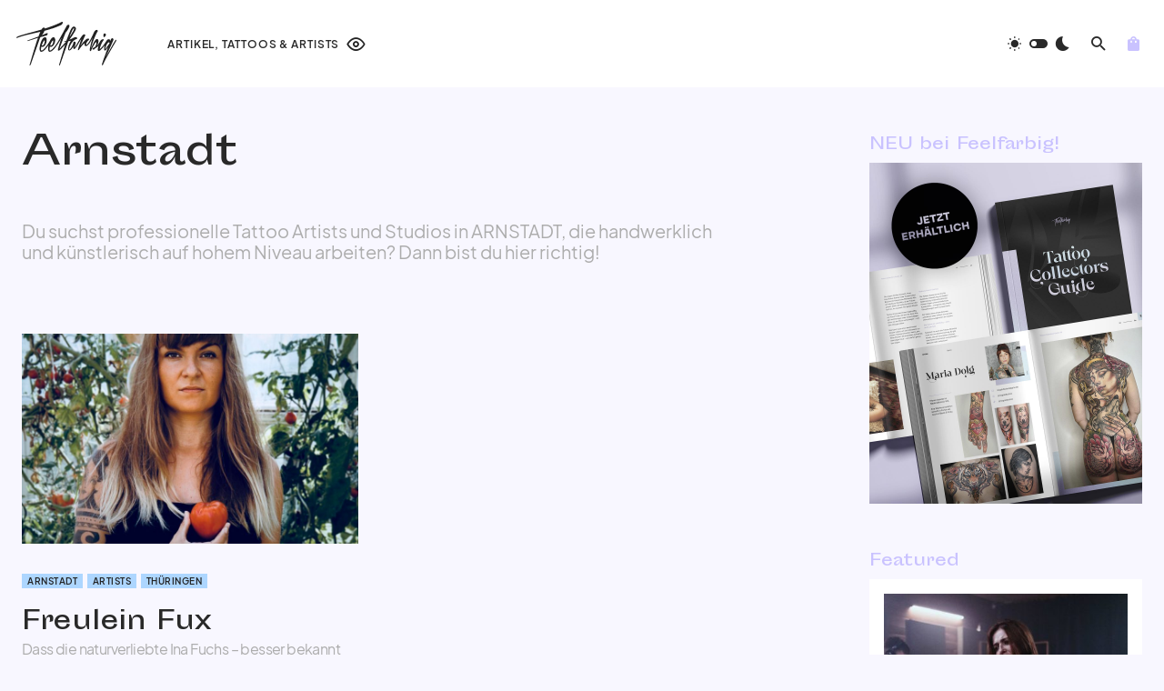

--- FILE ---
content_type: text/html; charset=UTF-8
request_url: https://feelfarbig.com/arnstadt/
body_size: 28480
content:
<!doctype html>
<html lang="de">
<head>
<link rel="preload" href="https://feelfarbig.com/wp-includes/js/jquery/jquery.min.js" as="script" />
<link rel="preload" href="https://feelfarbig.com/wp-includes/js/jquery/jquery-migrate.min.js" as="script" />
<link rel="preload" href="https://feelfarbig.com/wp-content/plugins/woocommerce/assets/js/jquery-blockui/jquery.blockUI.min.js" as="script" />
<link rel="preload" href="https://feelfarbig.com/wp-content/plugins/advanced-popups/public/js/advanced-popups-public.js" as="script" />
<link rel="preload" href="https://feelfarbig.com/wp-content/plugins/woocommerce/assets/js/frontend/add-to-cart.min.js" as="script" />
<link rel="preload" href="https://feelfarbig.com/wp-content/plugins/woocommerce/assets/js/js-cookie/js.cookie.min.js" as="script" />
<link rel="preload" href="https://feelfarbig.com/wp-content/plugins/woocommerce/assets/js/frontend/woocommerce.min.js" as="script" />
<link rel="preload" href="//pagead2.googlesyndication.com/pagead/js/adsbygoogle.js" as="script" />
<link rel="preload" href="https://www.googletagmanager.com/gtag/js?id=G-7L6ZNNN8B0" as="script" />
<link rel="preload" href="https://feelfarbig.com/wp-includes/js/dist/hooks.min.js" as="script" />
<link rel="preload" href="https://feelfarbig.com/wp-includes/js/dist/i18n.min.js" as="script" />
<link rel="preload" href="https://feelfarbig.com/wp-content/plugins/contact-form-7/includes/swv/js/index.js" as="script" />
<link rel="preload" href="https://feelfarbig.com/wp-content/plugins/contact-form-7/includes/js/index.js" as="script" />
<link rel="preload" href="https://feelfarbig.com/wp-content/plugins/powerkit/modules/basic-elements/public/js/public-powerkit-basic-elements.js" as="script" />
<link rel="preload" href="https://feelfarbig.com/wp-content/plugins/canvas/components/justified-gallery/block/jquery.justifiedGallery.min.js" as="script" />
<link rel="preload" href="https://feelfarbig.com/wp-content/plugins/powerkit/modules/justified-gallery/public/js/public-powerkit-justified-gallery.js" as="script" />
<link rel="preload" href="https://feelfarbig.com/wp-content/plugins/powerkit/modules/lazyload/public/js/lazysizes.config.js" as="script" />
<link rel="preload" href="https://feelfarbig.com/wp-content/plugins/powerkit/modules/lazyload/public/js/lazysizes.min.js" as="script" />
<link rel="preload" href="https://feelfarbig.com/wp-includes/js/imagesloaded.min.js" as="script" />
<link rel="preload" href="https://feelfarbig.com/wp-content/plugins/powerkit/modules/lightbox/public/js/glightbox.min.js" as="script" />
<link rel="preload" href="https://feelfarbig.com/wp-content/plugins/powerkit/modules/lightbox/public/js/public-powerkit-lightbox.js" as="script" />
<link rel="preload" href="https://feelfarbig.com/wp-content/plugins/powerkit/modules/opt-in-forms/public/js/public-powerkit-opt-in-forms.js" as="script" />
<link rel="preload" href="https://feelfarbig.com/wp-content/plugins/powerkit/modules/scroll-to-top/public/js/public-powerkit-scroll-to-top.js" as="script" />
<link rel="preload" href="https://feelfarbig.com/wp-content/plugins/powerkit/modules/share-buttons/public/js/public-powerkit-share-buttons.js" as="script" />
<link rel="preload" href="https://feelfarbig.com/wp-content/plugins/canvas/components/slider-gallery/block/flickity.pkgd.min.js" as="script" />
<link rel="preload" href="https://feelfarbig.com/wp-content/plugins/powerkit/modules/slider-gallery/public/js/public-powerkit-slider-gallery.js" as="script" />
<link rel="preload" href="https://feelfarbig.com/wp-content/plugins/simple-youtube-responsive/js/yt-responsive.min.js" as="script" />
<link rel="preload" href="https://feelfarbig.com/wp-includes/js/underscore.min.js" as="script" />
<link rel="preload" href="https://feelfarbig.com/wp-includes/js/wp-util.min.js" as="script" />
<link rel="preload" href="https://feelfarbig.com/wp-includes/js/api-request.min.js" as="script" />
<link rel="preload" href="https://feelfarbig.com/wp-includes/js/dist/url.min.js" as="script" />
<link rel="preload" href="https://feelfarbig.com/wp-includes/js/dist/api-fetch.min.js" as="script" />
<link rel="preload" href="https://feelfarbig.com/wp-includes/js/dist/vendor/wp-polyfill.min.js" as="script" />
<link rel="preload" href="https://feelfarbig.com/wp-content/plugins/woo-variation-swatches/assets/js/frontend.min.js" as="script" />
<link rel="preload" href="https://feelfarbig.com/wp-content/themes/feelfarbig/assets/js/scripts.js" as="script" />
<link rel="preload" href="https://www.google.com/recaptcha/api.js?render=6LdNG44qAAAAADt7N4SaOQBoMXCOgW_tr_I4D4zc&#038;ver=3.0" as="script" />
<link rel="preload" href="https://feelfarbig.com/wp-content/plugins/contact-form-7/modules/recaptcha/index.js" as="script" />
	<meta charset="UTF-8" />
	<meta name="viewport" content="width=device-width, initial-scale=1" />
	<link rel="profile" href="https://gmpg.org/xfn/11" />
	<meta name='robots' content='index, follow, max-image-preview:large, max-snippet:-1, max-video-preview:-1' />

	<!-- This site is optimized with the Yoast SEO plugin v26.4 - https://yoast.com/wordpress/plugins/seo/ -->
	<title>Tätowierer*innen aus ARNSTADT – Feelfarbig / Tattoos sind Kunst.</title>
	<meta name="description" content="Du suchst professionelle Tattoo Artists und Studios in ARNSTADT, die handwerklich und künstlerisch auf hohem Niveau arbeiten? Dann bist du hier richtig!" />
	<link rel="canonical" href="https://feelfarbig.com/arnstadt/" />
	<meta property="og:locale" content="de_DE" />
	<meta property="og:type" content="article" />
	<meta property="og:title" content="Tätowierer*innen aus ARNSTADT – Feelfarbig / Tattoos sind Kunst." />
	<meta property="og:description" content="Du suchst professionelle Tattoo Artists und Studios in ARNSTADT, die handwerklich und künstlerisch auf hohem Niveau arbeiten? Dann bist du hier richtig!" />
	<meta property="og:url" content="https://feelfarbig.com/arnstadt/" />
	<meta property="og:site_name" content="Feelfarbig" />
	<meta property="og:image" content="https://feelfarbig.com/wp-content/uploads/2017/12/kunstsammler.jpg" />
	<meta property="og:image:width" content="1500" />
	<meta property="og:image:height" content="1000" />
	<meta property="og:image:type" content="image/jpeg" />
	<meta name="twitter:card" content="summary_large_image" />
	<script type="application/ld+json" class="yoast-schema-graph">{"@context":"https://schema.org","@graph":[{"@type":"CollectionPage","@id":"https://feelfarbig.com/arnstadt/","url":"https://feelfarbig.com/arnstadt/","name":"Tätowierer*innen aus ARNSTADT – Feelfarbig / Tattoos sind Kunst.","isPartOf":{"@id":"https://feelfarbig.com/#website"},"primaryImageOfPage":{"@id":"https://feelfarbig.com/arnstadt/#primaryimage"},"image":{"@id":"https://feelfarbig.com/arnstadt/#primaryimage"},"thumbnailUrl":"https://feelfarbig.com/wp-content/uploads/2018/05/freulein-fux.jpg","description":"Du suchst professionelle Tattoo Artists und Studios in ARNSTADT, die handwerklich und künstlerisch auf hohem Niveau arbeiten? Dann bist du hier richtig!","breadcrumb":{"@id":"https://feelfarbig.com/arnstadt/#breadcrumb"},"inLanguage":"de"},{"@type":"ImageObject","inLanguage":"de","@id":"https://feelfarbig.com/arnstadt/#primaryimage","url":"https://feelfarbig.com/wp-content/uploads/2018/05/freulein-fux.jpg","contentUrl":"https://feelfarbig.com/wp-content/uploads/2018/05/freulein-fux.jpg","width":1000,"height":750,"caption":"Ina Fuchs (Freulein Fux)"},{"@type":"BreadcrumbList","@id":"https://feelfarbig.com/arnstadt/#breadcrumb","itemListElement":[{"@type":"ListItem","position":1,"name":"Startseite","item":"https://feelfarbig.com/"},{"@type":"ListItem","position":2,"name":"Arnstadt"}]},{"@type":"WebSite","@id":"https://feelfarbig.com/#website","url":"https://feelfarbig.com/","name":"Feelfarbig","description":"Tattoos. Kunst. Menschen.","publisher":{"@id":"https://feelfarbig.com/#organization"},"potentialAction":[{"@type":"SearchAction","target":{"@type":"EntryPoint","urlTemplate":"https://feelfarbig.com/?s={search_term_string}"},"query-input":{"@type":"PropertyValueSpecification","valueRequired":true,"valueName":"search_term_string"}}],"inLanguage":"de"},{"@type":"Organization","@id":"https://feelfarbig.com/#organization","name":"Feelfarbig - Tattoos. Kunst. Menschen.","url":"https://feelfarbig.com/","logo":{"@type":"ImageObject","inLanguage":"de","@id":"https://feelfarbig.com/#/schema/logo/image/","url":"https://feelfarbig.com/wp-content/uploads/2019/02/logo-schwarz.png","contentUrl":"https://feelfarbig.com/wp-content/uploads/2019/02/logo-schwarz.png","width":449,"height":200,"caption":"Feelfarbig - Tattoos. Kunst. Menschen."},"image":{"@id":"https://feelfarbig.com/#/schema/logo/image/"},"sameAs":["http://facebook.com/feelfarbig","http://instagram.com/feelfarbig","https://bsky.app/profile/feelfarbig.com"]}]}</script>
	<!-- / Yoast SEO plugin. -->


<link rel='dns-prefetch' href='//pagead2.googlesyndication.com' />
<link rel="alternate" type="application/rss+xml" title="Feelfarbig &raquo; Feed" href="https://feelfarbig.com/feed/" />
<link rel="alternate" type="application/rss+xml" title="Feelfarbig &raquo; Kategorie-Feed für Arnstadt" href="https://feelfarbig.com/arnstadt/feed/" />
			<link rel="preload" href="https://feelfarbig.com/wp-content/plugins/canvas/assets/fonts/canvas-icons.woff" as="font" type="font/woff" crossorigin>
			<style id='wp-img-auto-sizes-contain-inline-css'>
img:is([sizes=auto i],[sizes^="auto," i]){contain-intrinsic-size:3000px 1500px}
/*# sourceURL=wp-img-auto-sizes-contain-inline-css */
</style>
<link rel='stylesheet' id='canvas-css' href='https://feelfarbig.com/wp-content/plugins/canvas/assets/css/canvas.css' media='all' />
<link rel='alternate stylesheet' id='powerkit-icons-css' href='https://feelfarbig.com/wp-content/plugins/powerkit/assets/fonts/powerkit-icons.woff' as='font' type='font/wof' crossorigin />
<link rel='stylesheet' id='powerkit-css' href='https://feelfarbig.com/wp-content/plugins/powerkit/assets/css/powerkit.css' media='all' />
<style id='wp-block-library-inline-css'>
:root{--wp-block-synced-color:#7a00df;--wp-block-synced-color--rgb:122,0,223;--wp-bound-block-color:var(--wp-block-synced-color);--wp-editor-canvas-background:#ddd;--wp-admin-theme-color:#007cba;--wp-admin-theme-color--rgb:0,124,186;--wp-admin-theme-color-darker-10:#006ba1;--wp-admin-theme-color-darker-10--rgb:0,107,160.5;--wp-admin-theme-color-darker-20:#005a87;--wp-admin-theme-color-darker-20--rgb:0,90,135;--wp-admin-border-width-focus:2px}@media (min-resolution:192dpi){:root{--wp-admin-border-width-focus:1.5px}}.wp-element-button{cursor:pointer}:root .has-very-light-gray-background-color{background-color:#eee}:root .has-very-dark-gray-background-color{background-color:#313131}:root .has-very-light-gray-color{color:#eee}:root .has-very-dark-gray-color{color:#313131}:root .has-vivid-green-cyan-to-vivid-cyan-blue-gradient-background{background:linear-gradient(135deg,#00d084,#0693e3)}:root .has-purple-crush-gradient-background{background:linear-gradient(135deg,#34e2e4,#4721fb 50%,#ab1dfe)}:root .has-hazy-dawn-gradient-background{background:linear-gradient(135deg,#faaca8,#dad0ec)}:root .has-subdued-olive-gradient-background{background:linear-gradient(135deg,#fafae1,#67a671)}:root .has-atomic-cream-gradient-background{background:linear-gradient(135deg,#fdd79a,#004a59)}:root .has-nightshade-gradient-background{background:linear-gradient(135deg,#330968,#31cdcf)}:root .has-midnight-gradient-background{background:linear-gradient(135deg,#020381,#2874fc)}:root{--wp--preset--font-size--normal:16px;--wp--preset--font-size--huge:42px}.has-regular-font-size{font-size:1em}.has-larger-font-size{font-size:2.625em}.has-normal-font-size{font-size:var(--wp--preset--font-size--normal)}.has-huge-font-size{font-size:var(--wp--preset--font-size--huge)}.has-text-align-center{text-align:center}.has-text-align-left{text-align:left}.has-text-align-right{text-align:right}.has-fit-text{white-space:nowrap!important}#end-resizable-editor-section{display:none}.aligncenter{clear:both}.items-justified-left{justify-content:flex-start}.items-justified-center{justify-content:center}.items-justified-right{justify-content:flex-end}.items-justified-space-between{justify-content:space-between}.screen-reader-text{border:0;clip-path:inset(50%);height:1px;margin:-1px;overflow:hidden;padding:0;position:absolute;width:1px;word-wrap:normal!important}.screen-reader-text:focus{background-color:#ddd;clip-path:none;color:#444;display:block;font-size:1em;height:auto;left:5px;line-height:normal;padding:15px 23px 14px;text-decoration:none;top:5px;width:auto;z-index:100000}html :where(.has-border-color){border-style:solid}html :where([style*=border-top-color]){border-top-style:solid}html :where([style*=border-right-color]){border-right-style:solid}html :where([style*=border-bottom-color]){border-bottom-style:solid}html :where([style*=border-left-color]){border-left-style:solid}html :where([style*=border-width]){border-style:solid}html :where([style*=border-top-width]){border-top-style:solid}html :where([style*=border-right-width]){border-right-style:solid}html :where([style*=border-bottom-width]){border-bottom-style:solid}html :where([style*=border-left-width]){border-left-style:solid}html :where(img[class*=wp-image-]){height:auto;max-width:100%}:where(figure){margin:0 0 1em}html :where(.is-position-sticky){--wp-admin--admin-bar--position-offset:var(--wp-admin--admin-bar--height,0px)}@media screen and (max-width:600px){html :where(.is-position-sticky){--wp-admin--admin-bar--position-offset:0px}}

/*# sourceURL=wp-block-library-inline-css */
</style><link rel='stylesheet' id='wc-blocks-style-css' href='https://feelfarbig.com/wp-content/plugins/woocommerce/assets/client/blocks/wc-blocks.css' media='all' />
<style id='global-styles-inline-css'>
:root{--wp--preset--aspect-ratio--square: 1;--wp--preset--aspect-ratio--4-3: 4/3;--wp--preset--aspect-ratio--3-4: 3/4;--wp--preset--aspect-ratio--3-2: 3/2;--wp--preset--aspect-ratio--2-3: 2/3;--wp--preset--aspect-ratio--16-9: 16/9;--wp--preset--aspect-ratio--9-16: 9/16;--wp--preset--color--black: #000000;--wp--preset--color--cyan-bluish-gray: #abb8c3;--wp--preset--color--white: #FFFFFF;--wp--preset--color--pale-pink: #f78da7;--wp--preset--color--vivid-red: #cf2e2e;--wp--preset--color--luminous-vivid-orange: #ff6900;--wp--preset--color--luminous-vivid-amber: #fcb900;--wp--preset--color--light-green-cyan: #7bdcb5;--wp--preset--color--vivid-green-cyan: #00d084;--wp--preset--color--pale-cyan-blue: #8ed1fc;--wp--preset--color--vivid-cyan-blue: #0693e3;--wp--preset--color--vivid-purple: #9b51e0;--wp--preset--color--blue: #1830cc;--wp--preset--color--green: #03a988;--wp--preset--color--orange: #FFBC49;--wp--preset--color--red: #fb0d48;--wp--preset--color--secondary-bg: #f8f3ee;--wp--preset--color--accent-bg: #ddefe9;--wp--preset--color--secondary: #a3a3a3;--wp--preset--color--primary: #292929;--wp--preset--color--gray-50: #f8f9fa;--wp--preset--color--gray-100: #f8f9fb;--wp--preset--color--gray-200: #e9ecef;--wp--preset--color--gray-300: #dee2e6;--wp--preset--gradient--vivid-cyan-blue-to-vivid-purple: linear-gradient(135deg,rgb(6,147,227) 0%,rgb(155,81,224) 100%);--wp--preset--gradient--light-green-cyan-to-vivid-green-cyan: linear-gradient(135deg,rgb(122,220,180) 0%,rgb(0,208,130) 100%);--wp--preset--gradient--luminous-vivid-amber-to-luminous-vivid-orange: linear-gradient(135deg,rgb(252,185,0) 0%,rgb(255,105,0) 100%);--wp--preset--gradient--luminous-vivid-orange-to-vivid-red: linear-gradient(135deg,rgb(255,105,0) 0%,rgb(207,46,46) 100%);--wp--preset--gradient--very-light-gray-to-cyan-bluish-gray: linear-gradient(135deg,rgb(238,238,238) 0%,rgb(169,184,195) 100%);--wp--preset--gradient--cool-to-warm-spectrum: linear-gradient(135deg,rgb(74,234,220) 0%,rgb(151,120,209) 20%,rgb(207,42,186) 40%,rgb(238,44,130) 60%,rgb(251,105,98) 80%,rgb(254,248,76) 100%);--wp--preset--gradient--blush-light-purple: linear-gradient(135deg,rgb(255,206,236) 0%,rgb(152,150,240) 100%);--wp--preset--gradient--blush-bordeaux: linear-gradient(135deg,rgb(254,205,165) 0%,rgb(254,45,45) 50%,rgb(107,0,62) 100%);--wp--preset--gradient--luminous-dusk: linear-gradient(135deg,rgb(255,203,112) 0%,rgb(199,81,192) 50%,rgb(65,88,208) 100%);--wp--preset--gradient--pale-ocean: linear-gradient(135deg,rgb(255,245,203) 0%,rgb(182,227,212) 50%,rgb(51,167,181) 100%);--wp--preset--gradient--electric-grass: linear-gradient(135deg,rgb(202,248,128) 0%,rgb(113,206,126) 100%);--wp--preset--gradient--midnight: linear-gradient(135deg,rgb(2,3,129) 0%,rgb(40,116,252) 100%);--wp--preset--font-size--small: 13px;--wp--preset--font-size--medium: 20px;--wp--preset--font-size--large: 36px;--wp--preset--font-size--x-large: 42px;--wp--preset--font-size--regular: 16px;--wp--preset--font-size--huge: 48px;--wp--preset--spacing--20: 0.44rem;--wp--preset--spacing--30: 0.67rem;--wp--preset--spacing--40: 1rem;--wp--preset--spacing--50: 1.5rem;--wp--preset--spacing--60: 2.25rem;--wp--preset--spacing--70: 3.38rem;--wp--preset--spacing--80: 5.06rem;--wp--preset--shadow--natural: 6px 6px 9px rgba(0, 0, 0, 0.2);--wp--preset--shadow--deep: 12px 12px 50px rgba(0, 0, 0, 0.4);--wp--preset--shadow--sharp: 6px 6px 0px rgba(0, 0, 0, 0.2);--wp--preset--shadow--outlined: 6px 6px 0px -3px rgb(255, 255, 255), 6px 6px rgb(0, 0, 0);--wp--preset--shadow--crisp: 6px 6px 0px rgb(0, 0, 0);}:where(.is-layout-flex){gap: 0.5em;}:where(.is-layout-grid){gap: 0.5em;}body .is-layout-flex{display: flex;}.is-layout-flex{flex-wrap: wrap;align-items: center;}.is-layout-flex > :is(*, div){margin: 0;}body .is-layout-grid{display: grid;}.is-layout-grid > :is(*, div){margin: 0;}:where(.wp-block-columns.is-layout-flex){gap: 2em;}:where(.wp-block-columns.is-layout-grid){gap: 2em;}:where(.wp-block-post-template.is-layout-flex){gap: 1.25em;}:where(.wp-block-post-template.is-layout-grid){gap: 1.25em;}.has-black-color{color: var(--wp--preset--color--black) !important;}.has-cyan-bluish-gray-color{color: var(--wp--preset--color--cyan-bluish-gray) !important;}.has-white-color{color: var(--wp--preset--color--white) !important;}.has-pale-pink-color{color: var(--wp--preset--color--pale-pink) !important;}.has-vivid-red-color{color: var(--wp--preset--color--vivid-red) !important;}.has-luminous-vivid-orange-color{color: var(--wp--preset--color--luminous-vivid-orange) !important;}.has-luminous-vivid-amber-color{color: var(--wp--preset--color--luminous-vivid-amber) !important;}.has-light-green-cyan-color{color: var(--wp--preset--color--light-green-cyan) !important;}.has-vivid-green-cyan-color{color: var(--wp--preset--color--vivid-green-cyan) !important;}.has-pale-cyan-blue-color{color: var(--wp--preset--color--pale-cyan-blue) !important;}.has-vivid-cyan-blue-color{color: var(--wp--preset--color--vivid-cyan-blue) !important;}.has-vivid-purple-color{color: var(--wp--preset--color--vivid-purple) !important;}.has-black-background-color{background-color: var(--wp--preset--color--black) !important;}.has-cyan-bluish-gray-background-color{background-color: var(--wp--preset--color--cyan-bluish-gray) !important;}.has-white-background-color{background-color: var(--wp--preset--color--white) !important;}.has-pale-pink-background-color{background-color: var(--wp--preset--color--pale-pink) !important;}.has-vivid-red-background-color{background-color: var(--wp--preset--color--vivid-red) !important;}.has-luminous-vivid-orange-background-color{background-color: var(--wp--preset--color--luminous-vivid-orange) !important;}.has-luminous-vivid-amber-background-color{background-color: var(--wp--preset--color--luminous-vivid-amber) !important;}.has-light-green-cyan-background-color{background-color: var(--wp--preset--color--light-green-cyan) !important;}.has-vivid-green-cyan-background-color{background-color: var(--wp--preset--color--vivid-green-cyan) !important;}.has-pale-cyan-blue-background-color{background-color: var(--wp--preset--color--pale-cyan-blue) !important;}.has-vivid-cyan-blue-background-color{background-color: var(--wp--preset--color--vivid-cyan-blue) !important;}.has-vivid-purple-background-color{background-color: var(--wp--preset--color--vivid-purple) !important;}.has-black-border-color{border-color: var(--wp--preset--color--black) !important;}.has-cyan-bluish-gray-border-color{border-color: var(--wp--preset--color--cyan-bluish-gray) !important;}.has-white-border-color{border-color: var(--wp--preset--color--white) !important;}.has-pale-pink-border-color{border-color: var(--wp--preset--color--pale-pink) !important;}.has-vivid-red-border-color{border-color: var(--wp--preset--color--vivid-red) !important;}.has-luminous-vivid-orange-border-color{border-color: var(--wp--preset--color--luminous-vivid-orange) !important;}.has-luminous-vivid-amber-border-color{border-color: var(--wp--preset--color--luminous-vivid-amber) !important;}.has-light-green-cyan-border-color{border-color: var(--wp--preset--color--light-green-cyan) !important;}.has-vivid-green-cyan-border-color{border-color: var(--wp--preset--color--vivid-green-cyan) !important;}.has-pale-cyan-blue-border-color{border-color: var(--wp--preset--color--pale-cyan-blue) !important;}.has-vivid-cyan-blue-border-color{border-color: var(--wp--preset--color--vivid-cyan-blue) !important;}.has-vivid-purple-border-color{border-color: var(--wp--preset--color--vivid-purple) !important;}.has-vivid-cyan-blue-to-vivid-purple-gradient-background{background: var(--wp--preset--gradient--vivid-cyan-blue-to-vivid-purple) !important;}.has-light-green-cyan-to-vivid-green-cyan-gradient-background{background: var(--wp--preset--gradient--light-green-cyan-to-vivid-green-cyan) !important;}.has-luminous-vivid-amber-to-luminous-vivid-orange-gradient-background{background: var(--wp--preset--gradient--luminous-vivid-amber-to-luminous-vivid-orange) !important;}.has-luminous-vivid-orange-to-vivid-red-gradient-background{background: var(--wp--preset--gradient--luminous-vivid-orange-to-vivid-red) !important;}.has-very-light-gray-to-cyan-bluish-gray-gradient-background{background: var(--wp--preset--gradient--very-light-gray-to-cyan-bluish-gray) !important;}.has-cool-to-warm-spectrum-gradient-background{background: var(--wp--preset--gradient--cool-to-warm-spectrum) !important;}.has-blush-light-purple-gradient-background{background: var(--wp--preset--gradient--blush-light-purple) !important;}.has-blush-bordeaux-gradient-background{background: var(--wp--preset--gradient--blush-bordeaux) !important;}.has-luminous-dusk-gradient-background{background: var(--wp--preset--gradient--luminous-dusk) !important;}.has-pale-ocean-gradient-background{background: var(--wp--preset--gradient--pale-ocean) !important;}.has-electric-grass-gradient-background{background: var(--wp--preset--gradient--electric-grass) !important;}.has-midnight-gradient-background{background: var(--wp--preset--gradient--midnight) !important;}.has-small-font-size{font-size: var(--wp--preset--font-size--small) !important;}.has-medium-font-size{font-size: var(--wp--preset--font-size--medium) !important;}.has-large-font-size{font-size: var(--wp--preset--font-size--large) !important;}.has-x-large-font-size{font-size: var(--wp--preset--font-size--x-large) !important;}
/*# sourceURL=global-styles-inline-css */
</style>

<style id='classic-theme-styles-inline-css'>
/*! This file is auto-generated */
.wp-block-button__link{color:#fff;background-color:#32373c;border-radius:9999px;box-shadow:none;text-decoration:none;padding:calc(.667em + 2px) calc(1.333em + 2px);font-size:1.125em}.wp-block-file__button{background:#32373c;color:#fff;text-decoration:none}
/*# sourceURL=/wp-includes/css/classic-themes.min.css */
</style>
<link rel='stylesheet' id='canvas-block-posts-sidebar-css' href='https://feelfarbig.com/wp-content/plugins/canvas/components/posts/block-posts-sidebar/block-posts-sidebar.css' media='all' />
<link rel='stylesheet' id='absolute-reviews-css' href='https://feelfarbig.com/wp-content/plugins/absolute-reviews/public/css/absolute-reviews-public.css' media='all' />
<link rel='stylesheet' id='advanced-popups-css' href='https://feelfarbig.com/wp-content/plugins/advanced-popups/public/css/advanced-popups-public.css' media='all' />
<link rel='stylesheet' id='canvas-block-heading-style-css' href='https://feelfarbig.com/wp-content/plugins/canvas/components/content-formatting/block-heading/block.css' media='all' />
<link rel='stylesheet' id='canvas-block-list-style-css' href='https://feelfarbig.com/wp-content/plugins/canvas/components/content-formatting/block-list/block.css' media='all' />
<link rel='stylesheet' id='canvas-block-paragraph-style-css' href='https://feelfarbig.com/wp-content/plugins/canvas/components/content-formatting/block-paragraph/block.css' media='all' />
<link rel='stylesheet' id='canvas-block-separator-style-css' href='https://feelfarbig.com/wp-content/plugins/canvas/components/content-formatting/block-separator/block.css' media='all' />
<link rel='stylesheet' id='canvas-block-group-style-css' href='https://feelfarbig.com/wp-content/plugins/canvas/components/basic-elements/block-group/block.css' media='all' />
<link rel='stylesheet' id='canvas-block-cover-style-css' href='https://feelfarbig.com/wp-content/plugins/canvas/components/basic-elements/block-cover/block.css' media='all' />
<link rel='stylesheet' id='powerkit-author-box-css' href='https://feelfarbig.com/wp-content/plugins/powerkit/modules/author-box/public/css/public-powerkit-author-box.css' media='all' />
<link rel='stylesheet' id='powerkit-basic-elements-css' href='https://feelfarbig.com/wp-content/plugins/powerkit/modules/basic-elements/public/css/public-powerkit-basic-elements.css' media='screen' />
<link rel='stylesheet' id='powerkit-coming-soon-css' href='https://feelfarbig.com/wp-content/plugins/powerkit/modules/coming-soon/public/css/public-powerkit-coming-soon.css' media='all' />
<link rel='stylesheet' id='powerkit-content-formatting-css' href='https://feelfarbig.com/wp-content/plugins/powerkit/modules/content-formatting/public/css/public-powerkit-content-formatting.css' media='all' />
<link rel='stylesheet' id='powerkit-сontributors-css' href='https://feelfarbig.com/wp-content/plugins/powerkit/modules/contributors/public/css/public-powerkit-contributors.css' media='all' />
<link rel='stylesheet' id='powerkit-featured-categories-css' href='https://feelfarbig.com/wp-content/plugins/powerkit/modules/featured-categories/public/css/public-powerkit-featured-categories.css' media='all' />
<link rel='stylesheet' id='powerkit-inline-posts-css' href='https://feelfarbig.com/wp-content/plugins/powerkit/modules/inline-posts/public/css/public-powerkit-inline-posts.css' media='all' />
<link rel='stylesheet' id='powerkit-justified-gallery-css' href='https://feelfarbig.com/wp-content/plugins/powerkit/modules/justified-gallery/public/css/public-powerkit-justified-gallery.css' media='all' />
<link rel='stylesheet' id='powerkit-lazyload-css' href='https://feelfarbig.com/wp-content/plugins/powerkit/modules/lazyload/public/css/public-powerkit-lazyload.css' media='all' />
<link rel='stylesheet' id='glightbox-css' href='https://feelfarbig.com/wp-content/plugins/powerkit/modules/lightbox/public/css/glightbox.min.css' media='all' />
<link rel='stylesheet' id='powerkit-lightbox-css' href='https://feelfarbig.com/wp-content/plugins/powerkit/modules/lightbox/public/css/public-powerkit-lightbox.css' media='all' />
<link rel='stylesheet' id='powerkit-opt-in-forms-css' href='https://feelfarbig.com/wp-content/plugins/powerkit/modules/opt-in-forms/public/css/public-powerkit-opt-in-forms.css' media='all' />
<link rel='stylesheet' id='powerkit-widget-posts-css' href='https://feelfarbig.com/wp-content/plugins/powerkit/modules/posts/public/css/public-powerkit-widget-posts.css' media='all' />
<link rel='stylesheet' id='powerkit-scroll-to-top-css' href='https://feelfarbig.com/wp-content/plugins/powerkit/modules/scroll-to-top/public/css/public-powerkit-scroll-to-top.css' media='all' />
<link rel='stylesheet' id='powerkit-share-buttons-css' href='https://feelfarbig.com/wp-content/plugins/powerkit/modules/share-buttons/public/css/public-powerkit-share-buttons.css' media='all' />
<link rel='stylesheet' id='powerkit-slider-gallery-css' href='https://feelfarbig.com/wp-content/plugins/powerkit/modules/slider-gallery/public/css/public-powerkit-slider-gallery.css' media='all' />
<link rel='stylesheet' id='powerkit-social-links-css' href='https://feelfarbig.com/wp-content/plugins/powerkit/modules/social-links/public/css/public-powerkit-social-links.css' media='all' />
<link rel='stylesheet' id='powerkit-widget-about-css' href='https://feelfarbig.com/wp-content/plugins/powerkit/modules/widget-about/public/css/public-powerkit-widget-about.css' media='all' />
<link rel='stylesheet' id='simple-youtube-responsive-css' href='https://feelfarbig.com/wp-content/plugins/simple-youtube-responsive/css/yt-responsive.css' media='all' />
<link rel='stylesheet' id='woocommerce-layout-css' href='https://feelfarbig.com/wp-content/plugins/woocommerce/assets/css/woocommerce-layout.css' media='all' />
<link rel='stylesheet' id='woocommerce-smallscreen-css' href='https://feelfarbig.com/wp-content/plugins/woocommerce/assets/css/woocommerce-smallscreen.css' media='only screen and (max-width: 768px)' />
<link rel='stylesheet' id='woocommerce-general-css' href='https://feelfarbig.com/wp-content/plugins/woocommerce/assets/css/woocommerce.css' media='all' />
<style id='woocommerce-inline-inline-css'>
.woocommerce form .form-row .required { visibility: visible; }
/*# sourceURL=woocommerce-inline-inline-css */
</style>
<link rel='stylesheet' id='woo-variation-swatches-css' href='https://feelfarbig.com/wp-content/plugins/woo-variation-swatches/assets/css/frontend.min.css' media='all' />
<style id='woo-variation-swatches-inline-css'>
:root {
--wvs-tick:url("data:image/svg+xml;utf8,%3Csvg filter='drop-shadow(0px 0px 2px rgb(0 0 0 / .8))' xmlns='http://www.w3.org/2000/svg'  viewBox='0 0 30 30'%3E%3Cpath fill='none' stroke='%23ffffff' stroke-linecap='round' stroke-linejoin='round' stroke-width='4' d='M4 16L11 23 27 7'/%3E%3C/svg%3E");

--wvs-cross:url("data:image/svg+xml;utf8,%3Csvg filter='drop-shadow(0px 0px 5px rgb(255 255 255 / .6))' xmlns='http://www.w3.org/2000/svg' width='72px' height='72px' viewBox='0 0 24 24'%3E%3Cpath fill='none' stroke='%23ff0000' stroke-linecap='round' stroke-width='0.6' d='M5 5L19 19M19 5L5 19'/%3E%3C/svg%3E");
--wvs-single-product-item-width:30px;
--wvs-single-product-item-height:30px;
--wvs-single-product-item-font-size:12px}
/*# sourceURL=woo-variation-swatches-inline-css */
</style>
<link rel='stylesheet' id='brands-styles-css' href='https://feelfarbig.com/wp-content/plugins/woocommerce/assets/css/brands.css' media='all' />
<link rel='stylesheet' id='csco-styles-css' href='https://feelfarbig.com/wp-content/themes/feelfarbig/style.css' media='all' />
<style id='csco-styles-inline-css'>
.searchwp-live-search-no-min-chars:after { content: "Continue typing" }
/*# sourceURL=csco-styles-inline-css */
</style>
<link rel='stylesheet' id='csco_css_wc-css' href='https://feelfarbig.com/wp-content/themes/feelfarbig/assets/css/woocommerce.css' media='all' />
<link rel='stylesheet' id='wc-pb-checkout-blocks-css' href='https://feelfarbig.com/wp-content/plugins/woocommerce-product-bundles/assets/css/frontend/checkout-blocks.css' media='all' />
<style id='wc-pb-checkout-blocks-inline-css'>
table.wc-block-cart-items .wc-block-cart-items__row.is-bundle__meta_hidden .wc-block-components-product-details__beinhaltet, .wc-block-components-order-summary-item.is-bundle__meta_hidden .wc-block-components-product-details__beinhaltet { display:none; } table.wc-block-cart-items .wc-block-cart-items__row.is-bundle .wc-block-components-product-details__beinhaltet .wc-block-components-product-details__name, .wc-block-components-order-summary-item.is-bundle .wc-block-components-product-details__beinhaltet .wc-block-components-product-details__name { display:block; margin-bottom: 0.5em } table.wc-block-cart-items .wc-block-cart-items__row.is-bundle .wc-block-components-product-details__beinhaltet:not(:first-of-type) .wc-block-components-product-details__name, .wc-block-components-order-summary-item.is-bundle .wc-block-components-product-details__beinhaltet:not(:first-of-type) .wc-block-components-product-details__name { display:none } table.wc-block-cart-items .wc-block-cart-items__row.is-bundle .wc-block-components-product-details__beinhaltet + li:not( .wc-block-components-product-details__beinhaltet ), .wc-block-components-order-summary-item.is-bundle .wc-block-components-product-details__beinhaltet + li:not( .wc-block-components-product-details__beinhaltet ) { margin-top:0.5em }
/*# sourceURL=wc-pb-checkout-blocks-inline-css */
</style>
<link rel='stylesheet' id='woocommerce-gzd-layout-css' href='https://feelfarbig.com/wp-content/plugins/woocommerce-germanized/build/static/layout-styles.css' media='all' />
<style id='woocommerce-gzd-layout-inline-css'>
.woocommerce-checkout .shop_table { background-color: #eeeeee; } .product p.deposit-packaging-type { font-size: 1.25em !important; } p.woocommerce-shipping-destination { display: none; }
                .wc-gzd-nutri-score-value-a {
                    background: url(https://feelfarbig.com/wp-content/plugins/woocommerce-germanized/assets/images/nutri-score-a.svg) no-repeat;
                }
                .wc-gzd-nutri-score-value-b {
                    background: url(https://feelfarbig.com/wp-content/plugins/woocommerce-germanized/assets/images/nutri-score-b.svg) no-repeat;
                }
                .wc-gzd-nutri-score-value-c {
                    background: url(https://feelfarbig.com/wp-content/plugins/woocommerce-germanized/assets/images/nutri-score-c.svg) no-repeat;
                }
                .wc-gzd-nutri-score-value-d {
                    background: url(https://feelfarbig.com/wp-content/plugins/woocommerce-germanized/assets/images/nutri-score-d.svg) no-repeat;
                }
                .wc-gzd-nutri-score-value-e {
                    background: url(https://feelfarbig.com/wp-content/plugins/woocommerce-germanized/assets/images/nutri-score-e.svg) no-repeat;
                }
            
/*# sourceURL=woocommerce-gzd-layout-inline-css */
</style>
<link rel='stylesheet' id='wc-bundle-style-css' href='https://feelfarbig.com/wp-content/plugins/woocommerce-product-bundles/assets/css/frontend/woocommerce.css' media='all' />
<style id='csco-theme-fonts-inline-css'>
@font-face {font-family: plus-jakarta-sans;src: url('https://feelfarbig.com/wp-content/themes/feelfarbig/assets/static/fonts/plus-jakarta-sans-300.woff2') format('woff2'),url('https://feelfarbig.com/wp-content/themes/feelfarbig/assets/static/fonts/plus-jakarta-sans-300.woff') format('woff');font-weight: 300;font-style: normal;font-display: swap;}@font-face {font-family: plus-jakarta-sans;src: url('https://feelfarbig.com/wp-content/themes/feelfarbig/assets/static/fonts/plus-jakarta-sans-regular.woff2') format('woff2'),url('https://feelfarbig.com/wp-content/themes/feelfarbig/assets/static/fonts/plus-jakarta-sans-regular.woff') format('woff');font-weight: 400;font-style: normal;font-display: swap;}@font-face {font-family: plus-jakarta-sans;src: url('https://feelfarbig.com/wp-content/themes/feelfarbig/assets/static/fonts/plus-jakarta-sans-500.woff2') format('woff2'),url('https://feelfarbig.com/wp-content/themes/feelfarbig/assets/static/fonts/plus-jakarta-sans-500.woff') format('woff');font-weight: 500;font-style: normal;font-display: swap;}@font-face {font-family: plus-jakarta-sans;src: url('https://feelfarbig.com/wp-content/themes/feelfarbig/assets/static/fonts/plus-jakarta-sans-600.woff2') format('woff2'),url('https://feelfarbig.com/wp-content/themes/feelfarbig/assets/static/fonts/plus-jakarta-sans-600.woff') format('woff');font-weight: 600;font-style: normal;font-display: swap;}@font-face {font-family: plus-jakarta-sans;src: url('https://feelfarbig.com/wp-content/themes/feelfarbig/assets/static/fonts/plus-jakarta-sans-700.woff2') format('woff2'),url('https://feelfarbig.com/wp-content/themes/feelfarbig/assets/static/fonts/plus-jakarta-sans-700.woff') format('woff');font-weight: 700;font-style: normal;font-display: swap;}@font-face {font-family: sporting-grotesque;src: url('https://feelfarbig.com/wp-content/themes/feelfarbig/assets/static/fonts/sporting-grotesque-regular.woff2') format('woff2'),url('https://feelfarbig.com/wp-content/themes/feelfarbig/assets/static/fonts/sporting-grotesque-regular.woff') format('woff');font-weight: 400;font-style: normal;font-display: swap;}
/*# sourceURL=csco-theme-fonts-inline-css */
</style>
<style id='csco-customizer-output-styles-inline-css'>
:root, [data-site-scheme="default"]{--cs-color-site-background:#f8f7ff;--cs-color-header-background:#ffffff;--cs-color-header-background-alpha:rgba(255,255,255,0.85);--cs-color-submenu-background:rgba(255,255,255,0.85);--cs-color-search-background:rgba(255,255,255,0.85);--cs-color-multi-column-background:rgba(255,255,255,0.85);--cs-color-fullscreen-menu-background:rgba(255,255,255,0.85);--cs-color-footer-background:#ffffff;--cs-color-footer-bottom-background:#f8f7ff;}:root, [data-scheme="default"]{--cs-color-overlay-background:#add6ff;--cs-color-overlay-secondary-background:#c9c2ff;--cs-color-link:#a49ddf;--cs-color-link-hover:#9dbedf;--cs-color-accent:#222222;--cs-color-secondary:#a3a3a3;--cs-palette-color-secondary:#a3a3a3;--cs-color-button:#c9c2ff;--cs-color-button-contrast:#222222;--cs-color-button-hover:#add6ff;--cs-color-button-hover-contrast:#ffffff;--cs-color-category:#add6ff;--cs-color-category-contrast:#222222;--cs-color-category-hover:#c9c2ff;--cs-color-category-hover-contrast:#ffffff;--cs-color-tags:#c9c2ff;--cs-color-tags-contrast:#222222;--cs-color-tags-hover:#add6ff;--cs-color-tags-hover-contrast:#ffffff;--cs-color-post-meta:#222222;--cs-color-post-meta-link:#222222;--cs-color-post-meta-link-hover:#222222;--cs-color-excerpt:#adadad;--cs-color-badge-primary:#684551;--cs-color-badge-secondary:#ededed;--cs-color-badge-success:#a2faa3;--cs-color-badge-danger:#cfa0b1;--cs-color-badge-warning:#af0057;--cs-color-badge-info:#add6ff;--cs-color-badge-dark:#000000;--cs-color-badge-light:#fafafa;}[data-scheme="default"] [class*="-badge"][class*="-primary"]{--cs-color-badge-dark-contrast:#ffffff;}[data-scheme="default"] [class*="-badge"][class*="-secondary"]{--cs-color-badge-light-contrast:#000000;}[data-scheme="default"] [class*="-badge"][class*="-success"]{--cs-color-badge-dark-contrast:#ffffff;}[data-scheme="default"] [class*="-badge"][class*="-danger"]{--cs-color-badge-dark-contrast:#ffffff;}[data-scheme="default"] [class*="-badge"][class*="-warning"]{--cs-color-badge-dark-contrast:#ffffff;}[data-scheme="default"] [class*="-badge"][class*="-info"]{--cs-color-badge-dark-contrast:#ffffff;}[data-scheme="default"] [class*="-badge"][class*="-dark"]{--cs-color-badge-dark-contrast:#ffffff;}[data-scheme="default"] [class*="-badge"][class*="-light"]{--cs-color-badge-light-contrast:#000000;}[data-site-scheme="dark"]{--cs-color-site-background:#0a0a0a;--cs-color-header-background:#131214;--cs-color-header-background-alpha:rgba(19,18,20,0.85);--cs-color-submenu-background:rgba(19,18,20,0.85);--cs-color-search-background:rgba(19,18,20,0.85);--cs-color-multi-column-background:rgba(19,18,20,0.85);--cs-color-fullscreen-menu-background:rgba(19,18,20,0.85);--cs-color-footer-background:#131214;--cs-color-footer-bottom-background:#0a0a0a;--cs-color-overlay-background:#add6ff;--cs-color-overlay-secondary-background:#c9c2ff;--cs-color-link:#c9c2ff;--cs-color-link-hover:#add6ff;}:root{--cs-color-submenu-background-dark:rgba(19,18,20,0.85);--cs-color-search-background-dark:rgba(19,18,20,0.85);--cs-color-multi-column-background-dark:rgba(19,18,20,0.85);--cs-layout-elements-border-radius:0px;--cs-thumbnail-border-radius:0px;--cs-button-border-radius:0px;--cnvs-tabs-border-radius:0px;--cs-input-border-radius:0px;--cs-badge-border-radius:0px;--cs-category-label-border-radius:0px;--cs-header-initial-height:96px;}[data-scheme="dark"]{--cs-color-accent:#191919;--cs-color-secondary:#bcbcbc;--cs-palette-color-secondary:#bcbcbc;--cs-color-button:#c9c2ff;--cs-color-button-contrast:#ffffff;--cs-color-button-hover:#add6ff;--cs-color-button-hover-contrast:#ffffff;--cs-color-category:#add6ff;--cs-color-category-contrast:#222222;--cs-color-category-hover:#c9c2ff;--cs-color-category-hover-contrast:#222222;--cs-color-post-meta:#ffffff;--cs-color-post-meta-link:#ffffff;--cs-color-post-meta-link-hover:#818181;--cs-color-excerpt:#e0e0e0;--cs-color-badge-primary:#484f7e;--cs-color-badge-secondary:#ededed;--cs-color-badge-success:#9db8ad;--cs-color-badge-danger:#cfa0b1;--cs-color-badge-warning:#cac6b4;--cs-color-badge-info:#5c6693;--cs-color-badge-dark:rgba(255,255,255,0.7);--cs-color-badge-light:rgb(238,238,238);}[data-scheme="dark"] [class*="-badge"][class*="-primary"]{--cs-color-badge-dark-contrast:#ffffff;}[data-scheme="dark"] [class*="-badge"][class*="-secondary"]{--cs-color-badge-light-contrast:#000000;}[data-scheme="dark"] [class*="-badge"][class*="-success"]{--cs-color-badge-dark-contrast:#ffffff;}[data-scheme="dark"] [class*="-badge"][class*="-danger"]{--cs-color-badge-dark-contrast:#ffffff;}[data-scheme="dark"] [class*="-badge"][class*="-warning"]{--cs-color-badge-dark-contrast:#ffffff;}[data-scheme="dark"] [class*="-badge"][class*="-info"]{--cs-color-badge-dark-contrast:#ffffff;}[data-scheme="dark"] [class*="-badge"][class*="-dark"]{--cs-color-badge-dark-contrast:#ffffff;}[data-scheme="dark"] [class*="-badge"][class*="-light"]{--cs-color-badge-light-contrast:#020202;}:root .cnvs-block-section-heading, [data-scheme="default"] .cnvs-block-section-heading, [data-scheme="dark"] [data-scheme="default"] .cnvs-block-section-heading{--cnvs-section-heading-border-color:#d5d5d5;}[data-scheme="dark"] .cnvs-block-section-heading{--cnvs-section-heading-border-color:#494949;}.cs-posts-area__home.cs-posts-area__grid{--cs-posts-area-grid-columns:2!important;}.cs-posts-area__archive.cs-posts-area__grid{--cs-posts-area-grid-columns:2!important;}@media (max-width: 1019px){.cs-posts-area__home.cs-posts-area__grid{--cs-posts-area-grid-columns:2!important;}.cs-posts-area__archive.cs-posts-area__grid{--cs-posts-area-grid-columns:2!important;}}@media (max-width: 599px){.cs-posts-area__home.cs-posts-area__grid{--cs-posts-area-grid-columns:1!important;}.cs-posts-area__archive.cs-posts-area__grid{--cs-posts-area-grid-columns:1!important;}}
/*# sourceURL=csco-customizer-output-styles-inline-css */
</style>
<script src="https://feelfarbig.com/wp-includes/js/jquery/jquery.min.js" id="jquery-core-js"></script>
<script src="https://feelfarbig.com/wp-includes/js/jquery/jquery-migrate.min.js" id="jquery-migrate-js"></script>
<script src="https://feelfarbig.com/wp-content/plugins/woocommerce/assets/js/jquery-blockui/jquery.blockUI.min.js" id="jquery-blockui-js" data-wp-strategy="defer"></script>
<script src="https://feelfarbig.com/wp-content/plugins/advanced-popups/public/js/advanced-popups-public.js" id="advanced-popups-js"></script>
<script id="wc-add-to-cart-js-extra">
var wc_add_to_cart_params = {"ajax_url":"/wp-admin/admin-ajax.php","wc_ajax_url":"/?wc-ajax=%%endpoint%%","i18n_view_cart":"Warenkorb anzeigen","cart_url":"https://feelfarbig.com/warenkorb/","is_cart":"","cart_redirect_after_add":"no"};
//# sourceURL=wc-add-to-cart-js-extra
</script>
<script src="https://feelfarbig.com/wp-content/plugins/woocommerce/assets/js/frontend/add-to-cart.min.js" id="wc-add-to-cart-js" defer data-wp-strategy="defer"></script>
<script src="https://feelfarbig.com/wp-content/plugins/woocommerce/assets/js/js-cookie/js.cookie.min.js" id="js-cookie-js" defer data-wp-strategy="defer"></script>
<script id="woocommerce-js-extra">
var woocommerce_params = {"ajax_url":"/wp-admin/admin-ajax.php","wc_ajax_url":"/?wc-ajax=%%endpoint%%","i18n_password_show":"Passwort anzeigen","i18n_password_hide":"Passwort verbergen"};
//# sourceURL=woocommerce-js-extra
</script>
<script src="https://feelfarbig.com/wp-content/plugins/woocommerce/assets/js/frontend/woocommerce.min.js" id="woocommerce-js" defer data-wp-strategy="defer"></script>
<script src="//pagead2.googlesyndication.com/pagead/js/adsbygoogle.js" id="csco_adsense-js"></script>
<link rel="https://api.w.org/" href="https://feelfarbig.com/wp-json/" /><link rel="alternate" title="JSON" type="application/json" href="https://feelfarbig.com/wp-json/wp/v2/categories/321" /><link rel="EditURI" type="application/rsd+xml" title="RSD" href="https://feelfarbig.com/xmlrpc.php?rsd" />

		<link rel="preload" href="https://feelfarbig.com/wp-content/plugins/absolute-reviews/fonts/absolute-reviews-icons.woff" as="font" type="font/woff" crossorigin>
				<link rel="preload" href="https://feelfarbig.com/wp-content/plugins/advanced-popups/fonts/advanced-popups-icons.woff" as="font" type="font/woff" crossorigin>
		<style id="csco-inline-styles">
:root {
	/* Base Font */
	--cs-font-base-family: 'plus-jakarta-sans', sans-serif;
	--cs-font-base-size: 1rem;
	--cs-font-base-weight: 400;
	--cs-font-base-style: normal;
	--cs-font-base-letter-spacing: normal;
	--cs-font-base-line-height: 1.75;

	/* Primary Font */
	--cs-font-primary-family: 'plus-jakarta-sans', sans-serif;
	--cs-font-primary-size: 0.6875rem;
	--cs-font-primary-weight: 600;
	--cs-font-primary-style: normal;
	--cs-font-primary-letter-spacing: 0.125em;
	--cs-font-primary-text-transform: uppercase;

	/* Secondary Font */
	--cs-font-secondary-family: 'plus-jakarta-sans', sans-serif;
	--cs-font-secondary-size: 0.75rem;
	--cs-font-secondary-weight: 500;
	--cs-font-secondary-style: normal;
	--cs-font-secondary-letter-spacing: normal;
	--cs-font-secondary-text-transform: initial;

	/* Category Font */
	--cs-font-category-family 'plus-jakarta-sans', sans-serif;
	--cs-font-category-size: 0.625rem;
	--cs-font-category-weight: 600;
	--cs-font-category-style: normal;
	--cs-font-category-letter-spacing: 0.05em;
	--cs-font-category-text-transform: uppercase;

	/* Tags Font */
	--cs-font-tags-family: 'plus-jakarta-sans', sans-serif;
	--cs-font-tags-size: 0.6875rem;
	--cs-font-tags-weight: 600;
	--cs-font-tags-style: normal;
	--cs-font-tags-letter-spacing: 0.025em;
	--cs-font-tags-text-transform: uppercase;

	/* Post Meta Font */
	--cs-font-post-meta-family: 'plus-jakarta-sans', sans-serif;
	--cs-font-post-meta-size: 0.6875rem;
	--cs-font-post-meta-weight: 500;
	--cs-font-post-meta-style: normal;
	--cs-font-post-meta-letter-spacing: normal;
	--cs-font-post-meta-text-transform: initial;

	/* Input Font */
	--cs-font-input-family: 'plus-jakarta-sans', sans-serif;
	--cs-font-input-size: 0.875rem;
	--cs-font-input-line-height: 1.625rem;
	--cs-font-input-weight: 500;
	--cs-font-input-style: normal;
	--cs-font-input-letter-spacing: normal;
	--cs-font-input-text-transform: initial;

	/* Post Subbtitle */
	--cs-font-post-subtitle-family: 'plus-jakarta-sans', sans-serif;
	--cs-font-post-subtitle-size: 2.25rem;
	--cs-font-post-subtitle-weight: 400;
	--cs-font-post-subtitle-line-height: 1.15;
	--cs-font-post-subtitle-letter-spacing: normal;

	/* Post Content */
	--cs-font-post-content-family: 'plus-jakarta-sans', sans-serif;
	--cs-font-post-content-size: 1rem;
	--cs-font-post-content-letter-spacing: normal;

	/* Summary */
	--cs-font-entry-summary-family: 'plus-jakarta-sans', sans-serif;
	--cs-font-entry-summary-size: 1.25rem;
	--cs-font-entry-summary-letter-spacing: normal;

	/* Entry Excerpt */
	--cs-font-entry-excerpt-family: 'plus-jakarta-sans', sans-serif;
	--cs-font-entry-excerpt-size: 1rem;
	--cs-font-entry-excerpt-line-height: 1.5;
	--cs-font-entry-excerpt-wight: 400;
	--cs-font-entry-excerpt-letter-spacing: normal;

	/* Logos --------------- */

	/* Main Logo */
	--cs-font-main-logo-family: 'plus-jakarta-sans', sans-serif;
	--cs-font-main-logo-size: 1.5rem;
	--cs-font-main-logo-weight: 700;
	--cs-font-main-logo-style: normal;
	--cs-font-main-logo-letter-spacing: -0.05em;
	--cs-font-main-logo-text-transform: initial;

	/* Footer Logo */
	--cs-font-footer-logo-family: 'plus-jakarta-sans', sans-serif;
	--cs-font-footer-logo-size: 1.5rem;
	--cs-font-footer-logo-weight: 700;
	--cs-font-footer-logo-style: normal;
	--cs-font-footer-logo-letter-spacing: -0.05em;
	--cs-font-footer-logo-text-transform: initial;

	/* Headings --------------- */

	/* Headings */
	--cs-font-headings-family: 'sporting-grotesque', sans-serif;
	--cs-font-headings-weight: 400;
	--cs-font-headings-style: normal;
	--cs-font-headings-line-height: 1.2;
	--cs-font-headings-letter-spacing: -0.01em;
	--cs-font-headings-text-transform: initial;

	/* Headings Excerpt */
	--cs-font-headings-excerpt-family: 'plus-jakarta-sans', sans-serif;
	--cs-font-headings-excerpt-weight: 300;
	--cs-font-headings-excerpt-style: normal;
	--cs-font-headings-excerpt-line-height: 1.25;
	--cs-font-headings-excerpt-letter-spacing: -0.0375em;
	--cs-font-headings-excerpt-text-transform: initial;

	/* Section Headings */
	--cs-font-section-headings-family: 'plus-jakarta-sans', sans-serif;
	--cs-font-section-headings-size: 1.25rem;
	--cs-font-section-headings-weight: 600;
	--cs-font-section-headings-style: normal;
	--cs-font-section-headings-letter-spacing: -0.05em;
	--cs-font-section-headings-text-transform: initial;

	/* Primary Menu Font --------------- */
	/* Used for main top level menu elements. */
	--cs-font-primary-menu-family: 'plus-jakarta-sans', sans-serif;
	--cs-font-primary-menu-size: 0.75rem;
	--cs-font-primary-menu-weight: 600;
	--cs-font-primary-menu-style: normal;
	--cs-font-primary-menu-letter-spacing: 0.075em;
	--cs-font-primary-menu-text-transform: uppercase;

	/* Primary Submenu Font */
	/* Used for submenu elements. */
	--cs-font-primary-submenu-family: 'plus-jakarta-sans', sans-serif;
	--cs-font-primary-submenu-size: 0.75rem;
	--cs-font-primary-submenu-weight: 600;
	--cs-font-primary-submenu-style: normal;
	--cs-font-primary-submenu-letter-spacing: normal;
	--cs-font-primary-submenu-text-transform: initial;

	/* Featured Menu Font */
	/* Used for main top level featured-menu elements. */
	--cs-font-featured-menu-family: 'plus-jakarta-sans', sans-serif;
	--cs-font-featured-menu-size: 0.75rem;
	--cs-font-featured-menu-weight: 700;
	--cs-font-featured-menu-style: normal;
	--cs-font-featured-menu-letter-spacing: 0.075em;
	--cs-font-featured-menu-text-transform: uppercase;

	/* Featured Submenu Font */
	/* Used for featured-submenu elements. */
	--cs-font-featured-submenu-family: 'plus-jakarta-sans', sans-serif;
	--cs-font-featured-submenu-size: 0.75rem;
	--cs-font-featured-submenu-weight: 600;
	--cs-font-featured-submenu-style: normal;
	--cs-font-featured-submenu-letter-spacing: normal;
	--cs-font-featured-submenu-text-transform: initial;

	/* Fullscreen Menu Font */
	/* Used for main top level fullscreen-menu elements. */
	--cs-font-fullscreen-menu-family: 'plus-jakarta-sans', sans-serif;
	--cs-font-fullscreen-menu-size: 2.5rem;
	--cs-font-fullscreen-menu-weight: 600;
	--cs-font-fullscreen-menu-line-height: 1;
	--cs-font-fullscreen-menu-style: normal;
	--cs-font-fullscreen-menu-letter-spacing: -0.05em;
	--cs-font-fullscreen-menu-text-transform: initial;

	/* Fullscreen Submenu Font */
	/* Used for fullscreen-submenu elements. */
	--cs-font-fullscreen-submenu-family: 'plus-jakarta-sans', sans-serif;
	--cs-font-fullscreen-submenu-size: 1rem;
	--cs-font-fullscreen-submenu-weight: 500;
	--cs-font-fullscreen-submenu-line-height: 1;
	--cs-font-fullscreen-submenu-style: normal;
	--cs-font-fullscreen-submenu-letter-spacing: normal;
	--cs-font-fullscreen-submenu-text-transform: initial;

	/* Footer Menu Heading Font
	/* Used for main top level footer elements. */
	--cs-font-footer-menu-family: 'plus-jakarta-sans', sans-serif;
	--cs-font-footer-menu-size: 1.25rem;
	--cs-font-footer-menu-weight: 600;
	--cs-font-footer-menu-line-height: 1;
	--cs-font-footer-menu-style: normal;
	--cs-font-footer-menu-letter-spacing: -0.05em;
	--cs-font-footer-menu-text-transform: initial;

	/* Footer Submenu Font */
	/* Used footer-submenu elements. */
	--cs-font-footer-submenu-family: 'plus-jakarta-sans', sans-serif;
	--cs-font-footer-submenu-size: 0.75rem;
	--cs-font-footer-submenu-weight: 700;
	--cs-font-footer-submenu-line-height: 1.5;
	--cs-font-footer-submenu-style: normal;
	--cs-font-footer-submenu-letter-spacing: 0.075em;
	--cs-font-footer-submenu-text-transform: uppercase;

	/* Footer Bottom Menu Font */
	/* Used footer-bottom-submenu elements. */
	--cs-font-footer-bottom-submenu-family: 'plus-jakarta-sans', sans-serif;
	--cs-font-footer-bottom-submenu-size: 0.75rem;
	--cs-font-footer-bottom-submenu-weight: 500;
	--cs-font-footer-bottom-submenu-line-height: 1;
	--cs-font-footer-bottom-submenu-style: normal;
	--cs-font-footer-bottom-submenu-letter-spacing: normal;
	--cs-font-footer-bottom-submenu-text-transform: initial;

	/* Category Letter Font */
	--cs-font-category-letter-family: 'plus-jakarta-sans', sans-serif;
	--cs-font-category-letter-size: 4rem;
	--cs-font-category-letter-weight: 600;
	--cs-font-category-letter-style: normal;

	/* Category label */
	--cs-font-category-label-family: 'plus-jakarta-sans', sans-serif;
	--cs-font-category-label-size: 1.125rem;
	--cs-font-category-label-weight: 400;
	--cs-font-category-label-style: normal;
	--cs-font-category-label-line-height: 1.15;
	--cs-font-category-label-letter-spacing: -0.0125em;
	--cs-font-category-label-text-transform: initial;

	/* Custom-label Font */
	/* Used for custom-label. */
	--cs-font-custom-label-family: 'plus-jakarta-sans', sans-serif;
	--cs-font-custom-label-size: 0.75rem;
	--cs-font-custom-label-weight: 500;
	--cs-font-custom-label-style: normal;
	--cs-font-custom-label-letter-spacing: normal;
	--cs-font-custom-label-text-transform: uppercase;

	/* Label */
	--cs-font-label-family: 'plus-jakarta-sans', sans-serif;
	--cs-font-label-size: 0.75rem;
	--cs-font-label-weight: 700;
	--cs-font-label-style: normal;
	--cs-font-label-letter-spacing: -0.025em;
	--cs-font-label-text-transform: uppercase;

	/* Header instagram */
	/* Used for Header instagrams. */
	--cs-font-header-instagram-family: 'plus-jakarta-sans', sans-serif;
	--cs-font-header-instagram-size: 2rem;
	--cs-font-header-instagram-weight: 400;
	--cs-font-header-instagram-style: normal;
	--cs-font-header-instagram-letter-spacing: normal;
	--cs-font-header-instagram-text-transform: none;

	/* Used badge*/
	--cs-font-badge-family: 'plus-jakarta-sans', sans-serif;
	--cs-font-badge-size: 0.625rem;
	--cs-font-badge-weight: 600;
	--cs-font-badge-style: normal;
	--cs-font-badge-letter-spacing: normal;
	--cs-font-badge-text-transform: uppercase;;
}

</style>
			<noscript><style>.woocommerce-product-gallery{ opacity: 1 !important; }</style></noscript>
	<link rel="icon" href="https://feelfarbig.com/wp-content/uploads/2017/11/cropped-favicon-80x80.png" sizes="32x32" />
<link rel="icon" href="https://feelfarbig.com/wp-content/uploads/2017/11/cropped-favicon-320x240.png" sizes="192x192" />
<link rel="apple-touch-icon" href="https://feelfarbig.com/wp-content/uploads/2017/11/cropped-favicon-320x240.png" />
<meta name="msapplication-TileImage" content="https://feelfarbig.com/wp-content/uploads/2017/11/cropped-favicon-320x240.png" />
		<style id="wp-custom-css">
			html, body {
letter-spacing: -.015em;
	scroll-behavior: smooth;
}

.anchor {
  display: block;
  position: relative;
  top: -50px;
  height: 0;
  visibility: hidden;
}

summary {
font-weight: 600;
margin-left:-14px;
margin-top: 10px;
	margin-bottom: 10px;
}

.home .cs-entry__outer {
background: none !important;
}

h3,h4 {
margin-top:2em!important;
margin-bottom:0.25em!important;
}
.cs-main-content h3, .cs-main-content h4, .cs-main-content h5{
color:#add6ff;hyphens: none;
		}
.fnoten {color:#add6ff; font-weight: 600; margin:-5px 10px 0 5px !important; display: inline-block;
  padding: 0 0.75rem; font-size:0.9em; }
.fnotenunten {
  font-size: 0.9em;
	margin: 0 0 0 20px;
padding: 0;
}
.fnotenunten li::marker {
  color: #add6ff;
	margin: 0 0 -15px 0 !important;
	font-weight: 600;
}
.bigger {font-size:1.25em;font-weight: 600;} 
.arrowup a, .arrowup {font-size:0.75em;text-decoration:none !important; margin-top: 50px;
 }
.arrowline{width:25%;float:left;margin-bottom: -2.5em !important; }

.glightbox-clean .gclose{
background-color: rgba(255,255,255,0.9);
border-radius: 20px;
	content: "X";
	color: #000 !important;
}

.pk-card-header a {
color:#c9c2ff;
hyphens: none;
line-height:1.5em;
margin: 15px 0;
	font-size: 1.15em;
}
.pk-card-body {
padding: 0 0 1.5rem 0;
}
.pk-card-body p {
margin-top: 1.5rem !important;
margin-bottom: 0 !important;
}
.pk-card-header a:after {
text-align: right !important;
margin: auto 0;
}

h5,h6 {
margin-top:1em;
margin-bottom:0.25em;
}
.entry-content {
	-moz-hyphens: auto;
	-o-hyphens: auto;
	-webkit-hyphens: auto;
	-ms-hyphens: auto;
	hyphens: auto
}
.cs-entry__post-meta .cs-meta-category .post-categories li {
margin-bottom: 5px;
}
.cs-entry__post-media:not(:first-child) {
margin-top: 1rem;
}
.cs-header__cta-link {
color:#222;}
.entry-content > blockquote {  
font-size:1em;
line-height:1.5em;}
.cs-overlay-background:after {
background: rgba(0,0,0,0.3)!important;
}
.home .cs-site-content {
margin: 0;
}
.home .cnvs-block-section .cnvs-block-section-content-inner > *:last-child:after {
display: none;
}
.home .cnvs-block-posts-layout-tile-type-1 .cs-overlay-content {
padding: 250px 32px 20px 32px !important;
}

@media (max-width: 800px) {
 .home .cnvs-block-posts-layout-tile-type-1 .cs-overlay-content {
padding: 150px 25px 20px 25px !important;
}
	.cs-entry__post-media{
  min-height: 70vw !important;
}
	/* MOBIL Header */
.cs-header__inner-mobile .cs-header__col > *:not(:first-child) {
margin-left: 9px !important;
}
.cs-header__scheme-toggle,.cs-header__search-toggle,.cs-header__cart {
padding: 10px;
}

}
.homeartists {
margin-top: -70px !important;
margin-bottom: 50px !important;
}
@media (max-width: 720px) {
.cnvs-block-posts-layout-horizontal-type-1 .cs-entry__content {
padding-left: 0px;
padding-right: 0px;
}
}
.pk-inline-posts:not(:last-child) {
border-bottom: none;
}
.wp-caption.alignright {
width: 40% !important;
	float:right;
	margin-left:25px;
	margin-bottom:0px;
}
.wp-caption.alignleft {
width: 40% !important;
	float:left;
	margin-right:25px;
	margin-bottom:0px;
}
.wp-caption {
	margin-bottom:15px;
}
.cs-main-content figure {
	margin-bottom: 1.5rem !important;
}
.home .cs-entry__title {
hyphens:none;
}
.cs-entry__author-position{
display:none;
}
.cs-entry__author-name{
	margin-bottom: 10px;
border-bottom: 1px solid  #add6ff;
color: #c9c2ff;
}


#verzeichnis {
  list-style-type: upper-roman;
  padding-left: 2.5em; 
}
              
}




/* INTRO (Textauszug) bei Artikeln nach Headline ausgeblendet */
.single-post .cs-entry__subtitle {
display:none;}
.cs-entry__subtitle {
color: #c9c2ff;
font-size:1.25rem!important;}


/* MENÜ Layout Korrekturen */
[data-scheme=default] .cs-header__multi-column-container, [data-scheme=default] .cs-offcanvas {
	background: linear-gradient(226deg, #add6ff, #c9c2ff, #add6ff);
	background-size: 600% 600%;

	-webkit-animation: supportblock 5s ease infinite;
	-moz-animation: supportblock 5s ease infinite;
	animation: supportblock 5s ease infinite;
border: none!important;
	color: #222 !important;
}
.cs-offcanvas__header {
 background: none;
	border: none;
}
[data-scheme=default] .widget_nav_menu li {
border-color: 
rgba(0,0,0,0.1)!important;
}
[data-scheme=default] .widget_nav_menu a {
color: 222!important;
}
[data-scheme=dark] .cs-header__multi-column-container, [data-scheme=dark] .cs-offcanvas {
	background: linear-gradient(226deg, #1c2023, #403d54, #1c2023);
	background-size: 600% 600%;

	-webkit-animation: supportblock 5s ease infinite;
	-moz-animation: supportblock 5s ease infinite;
	animation: supportblock 5s ease infinite;
border: none!important;
	color: #222 !important;
}
[data-scheme=dark] .widget_nav_menu li {
border-color: 
rgba(255,255,255,0.1)!important;
}
[data-scheme=dark] .widget_nav_menu a {
color: fff!important;
}
[data-scheme="dark"] [class*="-badge"][class*="-dark"] {
--cs-color-badge-dark-contrast: #222;
}





[data-scheme=default] .cnvs-block-section-heading .cnvs-section-title{
font-family: var(--cs-font-headings-family), sans-serif;
font-weight: var(--cs-font-headings-weight);
font-style: var(--cs-font-headings-style);
text-transform: var(--cs-font-headings-text-transform);
line-height: var(--cs-font-headings-line-height);
letter-spacing: var(--cs-font-headings-letter-spacing);
font-size: var(--cs-font-headings-size, 1.125rem);
color: rgba(0,0,0,0.25) !important;
margin-top: -50px;
margin-bottom: 25px;
word-break: break-word;
	transform
}
[data-scheme=dark] .cnvs-block-section-heading .cnvs-section-title{
font-family: var(--cs-font-headings-family), sans-serif;
font-weight: var(--cs-font-headings-weight);
font-style: var(--cs-font-headings-style);
text-transform: var(--cs-font-headings-text-transform);
line-height: var(--cs-font-headings-line-height);
letter-spacing: var(--cs-font-headings-letter-spacing);
font-size: var(--cs-font-headings-size, 1.125rem);
color: var(--cs-color-button);
!important;
margin-top: -50px;
margin-bottom: 25px;
word-break: break-word;
	transform
}
[data-scheme=dark] .widget_nav_menu .menu-item-has-children > span {
color: #fff;
}

.powerkit_social_links_widget .pk-social-links-items {
margin-top:-30px;
padding: 0;
background: none!important;
}
.pk-social-links-instagram .pk-social-links-link:hover {
color: #df249f;
}

.cs-header__multi-column-container {
padding: 19px 0 44px 0;
}
.cs-header__multi-column-row .widget_nav_menu .menu > li .sub-menu {
margin-top: 0.25rem;
}
.cs-header__multi-column-row .widget_nav_menu .menu > li > a {
padding: 0.5rem 0;
}
.cs-header__multi-column-row .widget_nav_menu .menu > li .sub-menu a {
padding: 0.25rem 0;
}
.cs-header__multi-column-row .widget_nav_menu .menu {
margin-top:-5px;
}

/* BASIC Layout Korrekturen */
.cs-entry__excerpt {
font-size: 1rem;
	font-weight:400;
margin-left: 0;
display: inline-block;
margin-top: 2px !important;
margin-bottom: 4px !important;
hyphens: none !important;
}

.home .cs-site-inner .cs-entry__excerpt {
margin-top: -15px !important;
margin-bottom: 4px !important;
}
.cs-entry__post-related .cs-entry__content:not(:only-child) {
padding: 0;
}
.cnvs-section-title{
margin-bottom:0.75em!important;
}
.cs-sidebar__inner .cnvs-section-title span{
color: var(--cs-color-button);
}
.navigation.pagination .nav-links > .page-number, .navigation.pagination .nav-links > .current {
color: #222 !important;
}
.subline  {
font-size: 0.9em !important;
}

/* Inhalt-Start nach Support-Block */
.entry-content:not(:first-child) {
margin-top: 2.2rem;
}

/* Posting-Inhalt auf ganze Breite */
.single .cs-entry__content-wrap .entry-content {
max-width: 100%;
}

/* Ausblenden Search-Button */
.cs-search__submit {
display: none;
}

/* Top Suchleiste Purple */
.cs-search__nav-form .cs-search__input {
	background: linear-gradient(226deg, #add6ff, #c9c2ff, #add6ff);
	background-size: 600% 600%;

	-webkit-animation: supportblock 5s ease infinite;
	-moz-animation: supportblock 5s ease infinite;
	animation: supportblock 5s ease infinite;
border: none!important;
	color: #222 !important;
}

/* Artikelbild Description NONE */
.cs-entry__caption-text {
display:none;
}
.cs-entry__header-inner {
margin-bottom: -30px;
}
.cs-entry__post-media img, .home .cs-overlay-background img {
 width: 100%;
  animation: move 35s ease;
  -ms-animation: move 35s ease;
  -webkit-animation: move 35s ease;
  -0-animation: move 35s ease;
  -moz-animation: move 35s ease;
  position: absolute;
}
.cs-entry__post-media{
  width: 100%;
  min-height: 46vw;
  margin: 0 auto;
  overflow: hidden;
  position: relative;
}



/* Primary Buttons */
.pk-button-primary {
color: #1a1a1a !important;
background-color: #add6ff;
padding: 6px 8px;
margin-right: 6px;
margin-top:7px;
	font-size:0.75em;
font-weight: 800;
}
.pk-button-primary:hover,.pk-button-primary:active{
color: #1a1a1a !important;
	background-color: #c9c2ff!important;
}
@media (min-width: 1024px) {
.home .pk-button-primary{
margin-right: 7px;
	font-size:0.9em;
	padding: 10px 75px;
	font-weight: 700;
}
	}


.pk-button-primary:focus, .pk-button-primary:active,.pk-button-primary:not(:disabled):not(.disabled):active, .pk-button-primary:not(:disabled):not(.disabled).active, .show > .pk-button-primary.dropdown-toggle {
background-color: #c9c2ff;
}




/* HOMEPAGE ABSTÄNDE BUTTONS */
.cnvs-block-section-content-inner .pk-button 
{
margin-top:7px!important;
margin-bottom:0!important;
}

/* HOMEPAGE "ALLE ANZEIGEN" Links */
.cnvs-block-custom-link .cs-custom-link{
font-family: var(--cs-font-headings-excerpt-family), sans-serif;
font-weight: 600;
font-style: var(--cs-font-headings-excerpt-style);
	font-size:1em !important;
	color:#c9c2ff !important;
padding-bottom:10px;
}
.cnvs-block-custom-link .cs-custom-link:hover{
text-decoration:underline;
	color: #add6ff !important;
}

/* "Beitrag von" Layout-Korrektur */
.cs-entry__post-meta .cs-meta-author .cs-by {
margin-right: 0px;
}
.cs-entry__post-meta:not(:first-child) {
margin-top: 0.5rem;
}
.cs-entry__post-meta .cs-meta-author > *:not(:last-child) {
margin-right: 0px;
}
.cs-sep{
padding: 0 5px 0 5px;
}



/* Archiv Artists TOP Abstandt*/
.pk-inline-posts:not(:first-child)
{ padding-top: 0; margin-top: 0; border-top: 0;}


/* ALLE LINKS BOLD */
.entry-content p > a, .entry-content p > strong > a, .entry-content figcaption > a, .entry-content > a, .entry-content > p > a, .entry-content > ul li > a, .entry-content > ol li > a, .entry-content > p > em > a, .entry-content > p > strong > a, .entry-content td > a, .entry-content th > a, .entry-content .is-root-container > a, .entry-content .is-root-container > p > a, .entry-content .is-root-container > ul li > a, .entry-content .is-root-container > ol li > a, .entry-content .is-root-container > p > em > a, .entry-content .is-root-container > p > strong > a, .entry-content .is-root-container td > a, .entry-content .is-root-container th > a
{font-weight:600;}


/* Headline UNDERLINE */
.cs-entry__title-wrapper .cs-entry__title-effect {
background-image: linear-gradient(to right, #c9c2ff, #c9c2ff);
background-size: 0px 0.0925em;
background-position: 0 85%;
transition: 0.12s;
}

.cs-page__header .cs-entry__title-wrapper p{
	font-family: var(--cs-font-post-subtitle-family), sans-serif;
	font-size: var(--cs-font-post-subtitle-size);
	font-weight: var(--cs-font-post-subtitle-weight);
	line-height: var(--cs-font-post-subtitle-line-height);
	letter-spacing: var(--cs-font-post-subtitle-letter-spacing);
	color: var(--cs-color-excerpt);
font-size: 1.25rem;
padding-top: 15px;
}
.cs-page__header .cs-entry__title-wrapper p:not(:first-child) {
	margin-top: 0;
}



/* Arrow scroll to top  */
.pk-scroll-to-top {
background-image: linear-gradient(to right, #add6ff, #c9c2ff);
}

.entry-content h1 span a, .entry-content h2 span a, .entry-content h3 span a, .entry-content h4 span a, .entry-content h5 span a  {
color: #c9c2ff;
	font-size: 0.8em;
}
.entry-content h1 span a:hover, .entry-content h2 span a:hover, .entry-content h3 span a:hover, .entry-content h4 span a:hover, .entry-content h5 span a:hover  {
color: #add6ff;
text-decoration: underline;
}

.entry-content hr {
margin: 15px 0 45px 0;
}
.entry-content p {
margin-top: 0;
margin-bottom: 2rem;
}

/* GENEREL DESIGN */
.cs-header__logo {
max-width: 110px;
margin-left: -6px;
}

.cnvs-block-posts-layout-horizontal-type-2 .cs-entry__content, .cnvs-block-posts-layout-standard-type-1 .cs-entry__content:not(:only-child), .cnvs-block-posts-layout-standard-type-1 .cs-entry__content {
padding: 0 ;
}

/* Hintergrund Open menu Mobile */
.cs-offcanvas-active .cs-site-overlay {
animation: none;
z-index: 99;
opacity: 0.75;
}
[data-scheme=default].cs-offcanvas-active .cs-site-overlay {
background: #fff !important;
}
[data-scheme=dark].cs-offcanvas-active .cs-site-overlay {
background: #222 !important;
}


.wp-caption-text {
text-align: left;
}
.wp-caption-text a {
text-align: left;
	color: #c9c2ff;
}

/* Automatische Trennung */
.entry-content p {
	-moz-hyphens: auto;
	-o-hyphens: auto;
	-webkit-hyphens: auto;
	-ms-hyphens: auto;
	hyphens: auto
}

.ktrennung {
  hyphens: none;
}

/* FOOTER Logo + Typo */
.cs-footer__logo {
max-width: 200px;
	margin-left: -10px;
}
.cs-footer__info {
	font-size: 0.8em;
}

/* FOOTER Top Abstand  */
.cs-footer__col.cs-col-left {
margin-bottom: 0px !important;
}


/* FOOTER Headlines */
.cs-footer__nav-label {
color: #c9c2ff;
	margin-left:-2px;
}

/* TAG Buttons */
.cs-entry__tags ul a, .cs-search__tags ul a {
padding: 8px 10px;
}


/* Paypal Buttons unter Beiträgen zentrieren */
.elfsight-widget-paypal-button {
margin: 0 !important;
width: 100%;
}

/* FÜR GRAVITY FORMS */
.grecaptcha-badge { 
	visibility: hidden !important;
}
.gform_wrapper.gravity-theme .gfield {
padding-top: 35px;
border-top: 1px dashed #333;
margin-bottom: 20px;
}
.gform_wrapper.gravity-theme .gfield-choice-input {
margin-right: 10px;
}
.gform_wrapper.gravity-theme .gfield_label{
color: #c9c2ff;
	margin-bottom: -25px;
}
.gform_wrapper.gravity-theme a {
text-decoration:underline;
}


/* SUPPORT BLOCK IN POSTS */
.ffsupportblock {
font-size:0.9em!important;
line-height:1.65em!important;
display:block!important;
padding: 20px !important;
	margin: 0 !important;
	background: linear-gradient(226deg, #add6ff, #c9c2ff, #add6ff);
	background-size: 600% 600%;

	-webkit-animation: supportblock 5s ease infinite;
	-moz-animation: supportblock 5s ease infinite;
	animation: supportblock 5s ease infinite;
	
}

.ffsupportblockheadline {
font-size:1.1em!important;
line-height:2.65em!important;
padding: 0 0 5px 0 !important;
	margin-top: -5px !important;
font-weight: 700;
	display: block;
}

.paypalline {
 margin: 35px 0;
}
.wpcf7 .wpcf7-list-item {
margin: 0;
}
.wpcf7 .wpcf7-submit {
border-radius: 5px;
color: #222 !important;
}

@media (max-width: 1024px){
.ffsupportblock {
	margin: -25px 0 0 0;}
}

.ffsupportblocklink {
color:#27293a!important;
text-decoration:none!important;
}
.ffsupportblockbutton {
color:#27293a!important;
font-weight: 700!important;
text-decoration:underline!important;
	}
.cs-footer__copyright {
	font-size: 0.71em;
}
/* FOOTER Top Abstand Mobile Menu  */
.cs-footer__col.cs-col-left {
margin-bottom: 35px;
}
}


@-webkit-keyframes supportblock {
	0%{background-position:0% 92%}
	50%{background-position:100% 9%}
	100%{background-position:0% 92%}
}
@-moz-keyframes supportblock {
	0%{background-position:0% 92%}
	50%{background-position:100% 9%}
	100%{background-position:0% 92%}
}
@keyframes supportblock { 
	0%{background-position:0% 92%}
	50%{background-position:100% 9%}
	100%{background-position:0% 92%}
}


@-webkit-keyframes move {
  0% {
	-webkit-transform-origin: bottom left;
	-moz-transform-origin: bottom left;
	-ms-transform-origin: bottom left;
	-o-transform-origin: bottom left;
	transform-origin: bottom left;
	transform: scale(1.0);
	-ms-transform: scale(1.0);
	/* IE 9 */
	
	-webkit-transform: scale(1.0);
	/* Safari and Chrome */
	
	-o-transform: scale(1.0);
	/* Opera */
	
	-moz-transform: scale(1.0);
	/* Firefox */
  }
  100% {
	transform: scale(1.2);
	-ms-transform: scale(1.2);
	/* IE 9 */
	
	-webkit-transform: scale(1.2);
	/* Safari and Chrome */
	
	-o-transform: scale(1.2);
	/* Opera */
	
	-moz-transform: scale(1.2);
	/* Firefox */
  }
}

details[open] summary ~ * {
  animation: sweep .75s ease-in-out;
}

@keyframes sweep {
  0%    {opacity: 0; margin-top: -10px}
  100%  {opacity: 1; margin-top: 0px}
}





/* WOOCOMERCE */
.wc-block-components-checkbox.has-error, .wc-block-components-checkbox.has-error a {
color: #ff4a9c !important;
}

.woocommerce #respond input#submit, .woocommerce a.button, .woocommerce button.button, .woocommerce input.button, .woocommerce #respond input#submit.alt, .woocommerce a.button.alt, .woocommerce button.button.alt, .woocommerce input.button.alt {
color: #111 !important;
}
.woocommerce .woocommerce-error, .woocommerce .woocommerce-info, .woocommerce .woocommerce-message, .wc-gzd-checkout .wc-block-components-order-summary, .wc-gzd-checkout .wc-block-components-order-summary.is-large {
background-color: #eeecff !important;
}

.wc-block-components-checkout-place-order-button__text, .wc-gzd-checkout .wc-block-components-order-summary, .wc-gzd-checkout .wc-block-components-order-summary.is-large {
color: #111 !important;

}
.wc-block-components-radio-control--highlight-checked div.wc-block-components-radio-control-accordion-option:after {
background-color: color-mix(in srgb, currentColor 25%, transparent) !important;
}

#mollie-applepayDirect-button {
border: 1px solid color-mix(in srgb, currentColor 25%, transparent) !important;
}

.wc-block-components-address-card, .wc-block-components-form .wc-block-components-text-input input[type=email], .wc-block-components-form .wc-block-components-text-input input[type=number], .wc-block-components-form .wc-block-components-text-input input[type=password], .wc-block-components-form .wc-block-components-text-input input[type=tel], .wc-block-components-form .wc-block-components-text-input input[type=text], .wc-block-components-form .wc-block-components-text-input input[type=url], .wc-block-components-text-input input[type=email], .wc-block-components-text-input input[type=number], .wc-block-components-text-input input[type=password], .wc-block-components-text-input input[type=tel], .wc-block-components-text-input input[type=text], .wc-block-components-text-input input[type=url], .wc-block-components-radio-control--highlight-checked:after,.wc-block-components-totals-wrapper, .wp-block-woocommerce-checkout-order-summary-block, .wc-block-components-totals-wrapper, .is-large.wc-block-cart .wc-block-cart-items, .wp-block-woocommerce-cart-order-summary-totals-block, .wc-block-cart .wp-block-woocommerce-cart-order-summary-block, .wp-block-woocommerce-checkout-order-summary-totals-block{ 
border-color: color-mix(in srgb, currentColor 25%, transparent) !important;

}
.woocommerce div.product form.cart div.quantity {
margin-right: 15px;
}
.woocommerce .woocommerce-error, .woocommerce .woocommerce-info, .woocommerce .woocommerce-message {
border-color: var(--cs-color-button);
line-height: 1.5rem;
border: 3px solid var(--cs-color-button);
}
.wc-block-components-button:not(.is-link):disabled .wc-block-components-button__text {
font-size: 0.8em !important;
line-height: 0.4em !important;
}
.woocommerce .woocommerce-error .button, .woocommerce .woocommerce-info .button, .woocommerce .woocommerce-message .button, .woocommerce-page .woocommerce-error .button, .woocommerce-page .woocommerce-info .button, .woocommerce-page .woocommerce-message .button {
margin-top: 1.5em;
}
.wp-element-button {
color: #111 !important;
background-color: var(--cs-color-button) !important;
font-weight: var(--cs-font-primary-weight)
}
.wc-gzd-checkout .is-large .wc-gzd-checkout-submit .wc-block-checkout__actions .wc-block-components-checkout-place-order-button {
font-size: 1.25em !important;
min-height: 3em !important;
}

.wc-block-components-form .wc-block-components-text-input input[type=email], .wc-block-components-form .wc-block-components-text-input input[type=number], .wc-block-components-form .wc-block-components-text-input input[type=password], .wc-block-components-form .wc-block-components-text-input input[type=tel], .wc-block-components-form .wc-block-components-text-input input[type=text], .wc-block-components-form .wc-block-components-text-input input[type=url], .wc-block-components-text-input input[type=email], .wc-block-components-text-input input[type=number], .wc-block-components-text-input input[type=password], .wc-block-components-text-input input[type=tel], .wc-block-components-text-input input[type=text], .wc-block-components-text-input input[type=url], .wc-blocks-components-select .wc-blocks-components-select__container, .woocommerce-checkout .woocommerce-customer-details address {
background-color: #eeecff !important;
color: #222!important;
}
.wc-block-components-title.wc-block-components-title {
color: #c9c2ff;
}
.wc-block-components-checkout-step__description {
opacity: 0.5;
}
.wc-block-components-totals-footer-item .wc-block-components-totals-footer-item-tax{
font-weight: 400;
font-size: 0.75em;
}
.wc-block-components-checkbox label {
margin: 0 16px !important;
}
td .woocommerce-Price-amount, .woocommerce table.shop_table tbody th, .woocommerce table.shop_table tfoot td, .woocommerce table.shop_table tfoot th, .woocommerce table.shop_table tr:hover td  .woocommerce table.shop_table{
font-family:var(--cs-font-post-content-family), sans-serif !important;
	font-size: 0.85em;
}
.woocommerce table.shop_table .woocommerce-Price-amount{
font-weight: strong;
}
.woocommerce table.shop_table {
	border: none;
}
.woocommerce-checkout .shop_table, .woocommerce table.shop_table th {
background: none;
		border: none;
}
.woocommerce-table.order_details th,
.woocommerce-table.order_details td {
  width: 50%;
  box-sizing: border-box;
}
.woocommerce .woocommerce-customer-details .woocommerce-column__title {
margin-top: 40px;
}
.woocommerce table.shop_attributes td, .woocommerce table.shop_attributes th {
padding: 0;
font-size: 0.8em;
}
table.shop_attributes th, .wp-block-table th, table.shop_attributes td, .wp-block-table td{
border: none;
}
.woocommerce .woocommerce-tabs .panel h2{
display:none;
}
.woocommerce table.shop_attributes {
margin-top:0px;
}
.woocommerce table.shop_table th {font-size: 0.8em;}
.woocommerce ul.order_details li {
border-right: 1px dotted #c9c2ff;
}
.woocommerce h2 {
color: #c9c2ff;
font-size: 1.4em;
}
.woocommerce h1, .woocommerce-page .cs-entry__title {
color: #c9c2ff !important;
font-size: 1.7em !important;
}
.wc-block-components-product-name {
font-weight: 700 !important;
}
.product p.wc-gzd-additional-info {
margin-top: -0.5em;
font-size: .65em;
line-height: 1.2em;
}

.cs-header__cart .cs-icon {
color: #c9c2ff;
}
.cs-header__cart {
	padding: 12px 3px 12px 12px;
}
.woocommerce table.shop_attributes td {
font-style: normal;
}

.wc-block-cart .wc-block-cart__submit-container--sticky:before {
color: hsla(285.39, 100%, 91.25%, 0.3) !important;
}
.neu-badge {
position: relative;
z-index: 2;
padding: 0.125rem 0.275rem 0.125rem 0.375rem;
line-height: 1;
border-radius: var(--cs-category-label-border-radius);
color: var(--cs-color-category-contrast);
background-color: var(--cs-color-category);
	font-size: 0.5em;
	font-weight: 700;
	letter-spacing: 0.15em;
}



/* NAVI SHOP */
/* Animierter Verlauf + animierter SVG-Grain */
.feelfarbig-wc-header-banner {
  position: relative;
  background: linear-gradient(270deg, #add6ff, #c9c2ff);
  background-size: 300% 300%;
  animation: feelfarbigGradientMove 15s ease infinite;
  padding: 10px 0;
  overflow: hidden;
}

/* Animierter Verlauf */
@keyframes feelfarbigGradientMove {
  0% {
    background-position: 0% 50%;
  }
  50% {
    background-position: 100% 50%;
  }
  100% {
    background-position: 0% 50%;
  }
}

/* Animierter SVG-Grain (feines Filmrauschen) */
.feelfarbig-wc-header-banner::after {
  animation: grain 15s steps(10) infinite;
 	background-image:url("https://feelfarbig.com/wp-content/themes/feelfarbig/grain.png");
  content: "";
  height: 300%;
  left: -50%;
  opacity: 0.025;
  position: absolute;
  top: -100%;
  width: 300%;
	 overflow: hidden;
}

@keyframes grain {
  0%, 100% { transform:translate(0, 0) }
  10% { transform:translate(-5%, -10%) }
  20% { transform:translate(-15%, 5%) }
  30% { transform:translate(7%, -25%) }
  40% { transform:translate(-5%, 25%) }
  50% { transform:translate(-15%, 10%) }
  60% { transform:translate(15%, 0%) }
  70% { transform:translate(0%, 15%) }
  80% { transform:translate(3%, 35%) }
  90% { transform:translate(-10%, 10%) }
}

/* Stelle sicher, dass Inhalt über dem Grain liegt */
.feelfarbig-wc-header-banner .cs-container,
.feelfarbig-wc-header-banner * {
  position: relative;
  z-index: 1;
}


.feelfarbig-wc-header-nav {
  list-style: none;
  padding: 0;
  margin: 0;
  display: flex;
  justify-content: flex-start;
  flex-wrap: wrap;
  gap: 8px;
}

.feelfarbig-wc-header-nav li {
  margin: 0px 15px 3px 0; 
}
.feelfarbig-wc-header-button {
  position: relative;
  color: #1a1a1a !important;
  font-size: 0.75em;
  font-weight: 800;
  text-decoration: none;
  display: inline-block;
  overflow: hidden;
}

/* Der animierte Unterstrich */
.feelfarbig-wc-header-button::after {
  content: "";
  position: absolute;
  left: 0;
  bottom: -3px;
  height: 2px;
  width: 100%;
  background: currentColor;
  transform: scaleX(0);
  transform-origin: left;
  transition: transform 0.3s ease-in-out;
}

/* Hover-Effekt */
.feelfarbig-wc-header-button:hover::after {
  transform: scaleX(1);
  transform-origin: left;
}

/* Rückwärts-Animation */
.feelfarbig-wc-header-button::after {
  transform-origin: right;
}
.feelfarbig-wc-header-button.is-active::after {
  transform: scaleX(1);
  transform-origin: left;
}

/* Box-Sizing sichern */
.feelfarbig-wc-header-banner,
.feelfarbig-wc-header-banner *,
.feelfarbig-wc-header-banner *::before,
.feelfarbig-wc-header-banner *::after {
  box-sizing: border-box;
}

.feelfarbig-wc-header-row {
  display: flex;
  justify-content: space-between;
  align-items: center;
  flex-wrap: wrap;
}

.feelfarbig-wc-header-shipping-info {
  color: #1a1a1a !important;
  text-align: right;
  font-size: 0.6em;
  font-weight: 600;
  line-height: 1.2;
  display: flex;
  align-items: center;
  min-height: 2.5em;
	margin-top:0px
}

.feelfarbig-wc-header-shipping-info .shipping-text {
  display: inline-block;
}

.feelfarbig-wc-header-shipping-info .payment-icons {
  display: grid;
  grid-template-columns: repeat(2, auto);
  grid-template-rows: repeat(2, auto);
  gap: 1px;
	margin: 2px -2px 0 13px;
}

.feelfarbig-wc-header-shipping-info .payment-icons img {
  height: 9px;
	width: auto;
  display: block;
	margin-left: 0.5px;
}

@media (min-width: 1200px) {
  .feelfarbig-wc-header-nav > *, .feelfarbig-wc-header-shipping-info > * {
    transform: scale(1.4);
  }
	.feelfarbig-wc-header-shipping-info .payment-icons {
	margin: 2px 2px 0 38px;
}
		.feelfarbig-wc-header-nav {
  margin: 0px 0 0 5px; 
}
	.feelfarbig-wc-header-nav li {
  margin: 0px 45px 3px 0; 
}
}







.feelfarbig-wc-guide-banner {
  display: block;
  background: transparent;
  color: #c9c2ff !important;
  text-decoration: none;
  font-size: 0.55em;
  font-weight: 400;
  height: 25px;
  overflow: hidden;
  line-height: 25px;
  white-space: nowrap;
  position: relative;
	letter-spacing: 0.05em;
	margin: 6px 0 -15px 0;
}

.feelfarbig-wc-guide-track {
  position: relative;
  height: 100%;
  overflow: hidden;
}

.feelfarbig-wc-guide-loop {
  display: inline-flex;
  white-space: nowrap;
  animation: feelfarbigLoop 60s linear infinite;
}
.feelfarbig-wc-guide-loop:hover {
  color: #add6ff;
}

.feelfarbig-wc-guide-loop span {
  display: inline-block;
  white-space: nowrap;
}

/* Sauberer Loop ohne Sprung */
@keyframes feelfarbigLoop {
  0% {
    transform: translateX(0);
  }
  100% {
    transform: translateX(-50%);
  }
}









.woocommerce-ordering select {
  border-color: color-mix(in srgb, currentColor 25%, transparent) !important;
	background: none;
	border-right:none;
	border-left:none;
	padding: 0.375rem 0rem;
}
.woocommerce-ordering select:not([size]):not([multiple]) {
background-position: calc(100% - 0rem) center;
}







.feelfarbig-wc-footer-info {
  font-size: 0.8em;
}

/* BREADCRUMB UND PRODUKTANZAHL AUSGEBLENDET */
.woocommerce-breadcrumb, .woocommerce-result-count, .shipping-costs-info {
  display: none;
}
.woocommerce div.product div.images .woocommerce-product-gallery__trigger {
z-index: 2;
}



.woocommerce .page-description {
padding-top: 1em; !important;
}
.cs-sidebar__inner h5.cs-section-heading, .cs-sidebar__inner h5
{
margin-top: 0 !important;	margin-bottom: 0.45em;
}

.cs-sidebar__inner .ffsupportblock {
padding: 14px 20px !important;
}



.woocommerce:where(body:not(.woocommerce-uses-block-theme)) div.product .stock {
color: #b6cef7;
}



.onsale-icon {
    display: inline-flex;
    align-items: center;
    justify-content: center;

    width: 44px;
    height: 44px;
    border-radius: 50%;

    background-image: linear-gradient(to right, #add6ff, #c9c2ff);
    color: #000; /* Icon-Farbe, ggf. anpassen */

    box-shadow: 0 4px 10px rgba(0, 0, 0, 0.15);
}

/* Icon selbst */
.onsale-icon .cs-icon {
    font-size: 16px;
    line-height: 1;
}

/* SHOP VARIABLE ITEM BUTTONS */
.woo-variation-swatches .variable-items-wrapper .variable-item:not(.radio-variable-item).button-variable-item.selected:not(.no-stock)  {
    background-color: #c9c2ff !important;
}
.reset_variations {
    display: none !important;
}		</style>
		</head>
<!-- Google tag (gtag.js) -->
	<script async src="https://www.googletagmanager.com/gtag/js?id=G-7L6ZNNN8B0"></script>
	<script>
	  window.dataLayer = window.dataLayer || [];
	  function gtag(){dataLayer.push(arguments);}
	  gtag('js', new Date());
	
	  gtag('config', 'G-7L6ZNNN8B0');
	</script>
<body class="archive category category-arnstadt category-321 wp-embed-responsive wp-theme-feelfarbig theme-feelfarbig woocommerce-no-js woo-variation-swatches wvs-behavior-blur wvs-theme-feelfarbig wvs-mobile cs-page-layout-right cs-navbar-smart-enabled cs-sticky-sidebar-enabled cs-stick-last" data-scheme='default' data-site-scheme='default'>



	<div class="cs-site-overlay"></div>

	<div class="cs-offcanvas">
		<div class="cs-offcanvas__header" data-scheme="default">
			
			<nav class="cs-offcanvas__nav">
						<div class="cs-logo">
			<a class="cs-header__logo cs-logo-default " href="https://feelfarbig.com/">
				<img src="https://feelfarbig.com/wp-content/uploads/2023/04/feelfarbig-logo.svg"  alt="Feelfarbig" >			</a>

									<a class="cs-header__logo cs-logo-dark " href="https://feelfarbig.com/">
							<img src="https://feelfarbig.com/wp-content/uploads/2023/04/feelfarbig-logo_gradient.svg"  alt="Feelfarbig" >						</a>
							</div>
		
				<span class="cs-offcanvas__toggle" role="button" aria-label="Close menu"><i class="cs-icon cs-icon-x"></i></span>
			</nav>

					</div>
		<aside class="cs-offcanvas__sidebar">
			<div class="cs-offcanvas__inner cs-offcanvas__area cs-widget-area">
				<div class="widget widget_nav_menu cs-d-xl-none"><div class="menu-main-container"><ul id="menu-main" class="menu"><li id="menu-item-23064" class="menu-item menu-item-type-taxonomy menu-item-object-category menu-item-23064"><a href="https://feelfarbig.com/artikel/">Alle Artikel &#038; News</a></li>
<li id="menu-item-786" class="menu-item menu-item-type-taxonomy menu-item-object-category menu-item-786"><a href="https://feelfarbig.com/beginners/">Beginner&#8217;s Guide</a></li>
<li id="menu-item-23136" class="menu-item menu-item-type-custom menu-item-object-custom menu-item-has-children menu-item-23136"><a href="#">Themen</a>
<ul class="sub-menu">
	<li id="menu-item-23068" class="menu-item menu-item-type-taxonomy menu-item-object-category menu-item-23068"><a href="https://feelfarbig.com/news/">News</a></li>
	<li id="menu-item-23141" class="menu-item menu-item-type-taxonomy menu-item-object-category menu-item-23141"><a href="https://feelfarbig.com/artikel/">Artikel</a></li>
	<li id="menu-item-23065" class="menu-item menu-item-type-taxonomy menu-item-object-category menu-item-23065"><a href="https://feelfarbig.com/geschichte/">Geschichte</a></li>
	<li id="menu-item-23139" class="menu-item menu-item-type-taxonomy menu-item-object-category menu-item-23139"><a href="https://feelfarbig.com/interviews/">Interviews</a></li>
	<li id="menu-item-23067" class="menu-item menu-item-type-taxonomy menu-item-object-category menu-item-23067"><a href="https://feelfarbig.com/kultur/">Kultur</a></li>
	<li id="menu-item-23140" class="menu-item menu-item-type-taxonomy menu-item-object-category menu-item-23140"><a href="https://feelfarbig.com/kunst/">Kunst</a></li>
	<li id="menu-item-23066" class="menu-item menu-item-type-taxonomy menu-item-object-category menu-item-23066"><a href="https://feelfarbig.com/international/">International</a></li>
</ul>
</li>
<li id="menu-item-22888" class="menu-item menu-item-type-custom menu-item-object-custom menu-item-has-children menu-item-22888"><a href="#">Tattoo Artists</a>
<ul class="sub-menu">
	<li id="menu-item-22904" class="menu-item menu-item-type-custom menu-item-object-custom menu-item-22904"><a href="https://feelfarbig.com/artists">Alle Tätowierer*innen im Überblick</a></li>
	<li id="menu-item-22889" class="menu-item menu-item-type-taxonomy menu-item-object-category menu-item-22889"><a href="https://feelfarbig.com/baden-wuerttemberg/">Baden-Württemberg</a></li>
	<li id="menu-item-22890" class="menu-item menu-item-type-taxonomy menu-item-object-category menu-item-22890"><a href="https://feelfarbig.com/bayern/">Bayern</a></li>
	<li id="menu-item-22891" class="menu-item menu-item-type-taxonomy menu-item-object-category menu-item-22891"><a href="https://feelfarbig.com/berlin/">Berlin</a></li>
	<li id="menu-item-22892" class="menu-item menu-item-type-taxonomy menu-item-object-category menu-item-22892"><a href="https://feelfarbig.com/bremen/">Bremen</a></li>
	<li id="menu-item-22893" class="menu-item menu-item-type-taxonomy menu-item-object-category menu-item-22893"><a href="https://feelfarbig.com/hamburg/">Hamburg</a></li>
	<li id="menu-item-22894" class="menu-item menu-item-type-taxonomy menu-item-object-category menu-item-22894"><a href="https://feelfarbig.com/hessen/">Hessen</a></li>
	<li id="menu-item-22895" class="menu-item menu-item-type-taxonomy menu-item-object-category menu-item-22895"><a href="https://feelfarbig.com/mecklenburg-vorpommern/">Mecklenburg-Vorpommern</a></li>
	<li id="menu-item-22896" class="menu-item menu-item-type-taxonomy menu-item-object-category menu-item-22896"><a href="https://feelfarbig.com/niedersachsen/">Niedersachsen</a></li>
	<li id="menu-item-22897" class="menu-item menu-item-type-taxonomy menu-item-object-category menu-item-22897"><a href="https://feelfarbig.com/nordrhein-westfalen/">Nordrhein-Westfalen</a></li>
	<li id="menu-item-22899" class="menu-item menu-item-type-taxonomy menu-item-object-category menu-item-22899"><a href="https://feelfarbig.com/rheinland-pfalz/">Rheinland-Pfalz</a></li>
	<li id="menu-item-22900" class="menu-item menu-item-type-taxonomy menu-item-object-category menu-item-22900"><a href="https://feelfarbig.com/sachsen/">Sachsen</a></li>
	<li id="menu-item-22901" class="menu-item menu-item-type-taxonomy menu-item-object-category menu-item-22901"><a href="https://feelfarbig.com/sachsen-anhalt/">Sachsen-Anhalt</a></li>
	<li id="menu-item-22903" class="menu-item menu-item-type-taxonomy menu-item-object-category menu-item-22903"><a href="https://feelfarbig.com/thueringen/">Thüringen</a></li>
	<li id="menu-item-22898" class="menu-item menu-item-type-taxonomy menu-item-object-category menu-item-22898"><a href="https://feelfarbig.com/oesterreich/">Österreich</a></li>
	<li id="menu-item-22902" class="menu-item menu-item-type-taxonomy menu-item-object-category menu-item-22902"><a href="https://feelfarbig.com/schweiz/">Schweiz</a></li>
</ul>
</li>
<li id="menu-item-8612" class="menu-item menu-item-type-custom menu-item-object-custom menu-item-has-children menu-item-8612"><a href="#">Tattoos &#038; Stile</a>
<ul class="sub-menu">
	<li id="menu-item-263" class="menu-item menu-item-type-taxonomy menu-item-object-category menu-item-263"><a href="https://feelfarbig.com/tattoos/"><strong>Alle</strong> Tattoo-Beiträge</a></li>
	<li id="menu-item-8615" class="menu-item menu-item-type-taxonomy menu-item-object-category menu-item-8615"><a href="https://feelfarbig.com/tattoos/stile/"><strong>Tattoo Stile</strong> im Überblick</a></li>
	<li id="menu-item-23124" class="menu-item menu-item-type-post_type menu-item-object-page menu-item-23124"><a href="https://feelfarbig.com/traditional/">Traditional</a></li>
	<li id="menu-item-23121" class="menu-item menu-item-type-post_type menu-item-object-page menu-item-23121"><a href="https://feelfarbig.com/neotraditional/">Neotraditional</a></li>
	<li id="menu-item-23122" class="menu-item menu-item-type-post_type menu-item-object-page menu-item-23122"><a href="https://feelfarbig.com/newschool/">Newschool</a></li>
	<li id="menu-item-23115" class="menu-item menu-item-type-post_type menu-item-object-page menu-item-23115"><a href="https://feelfarbig.com/fineline/">Fineline</a></li>
	<li id="menu-item-23114" class="menu-item menu-item-type-post_type menu-item-object-page menu-item-23114"><a href="https://feelfarbig.com/blackwork/">Blackwork</a></li>
	<li id="menu-item-23117" class="menu-item menu-item-type-post_type menu-item-object-page menu-item-23117"><a href="https://feelfarbig.com/geometrisch/">Geometrisch</a></li>
	<li id="menu-item-23123" class="menu-item menu-item-type-post_type menu-item-object-page menu-item-23123"><a href="https://feelfarbig.com/ornamental/">Ornamental</a></li>
	<li id="menu-item-23120" class="menu-item menu-item-type-post_type menu-item-object-page menu-item-23120"><a href="https://feelfarbig.com/lettering/">Lettering</a></li>
	<li id="menu-item-23116" class="menu-item menu-item-type-post_type menu-item-object-page menu-item-23116"><a href="https://feelfarbig.com/floral/">Floral</a></li>
	<li id="menu-item-23118" class="menu-item menu-item-type-post_type menu-item-object-page menu-item-23118"><a href="https://feelfarbig.com/illustrativ/">Illustrativ</a></li>
	<li id="menu-item-23113" class="menu-item menu-item-type-post_type menu-item-object-page menu-item-23113"><a href="https://feelfarbig.com/abstrakt/">Abstrakt</a></li>
	<li id="menu-item-23125" class="menu-item menu-item-type-post_type menu-item-object-page menu-item-23125"><a href="https://feelfarbig.com/watercolor/">Watercolor</a></li>
	<li id="menu-item-23119" class="menu-item menu-item-type-post_type menu-item-object-page menu-item-23119"><a href="https://feelfarbig.com/kawaii/">Kawaii</a></li>
	<li id="menu-item-8613" class="menu-item menu-item-type-taxonomy menu-item-object-category menu-item-8613"><a href="https://feelfarbig.com/tattoos/stilvoll-anders/"><strong>Stilvoll anders</strong> &#8211; Stile im Vergleich</a></li>
	<li id="menu-item-8614" class="menu-item menu-item-type-taxonomy menu-item-object-category menu-item-8614"><a href="https://feelfarbig.com/tattoos/stichwahl/"><strong>Stichwahl</strong> &#8211; Tattoo Favoriten</a></li>
</ul>
</li>
<li id="menu-item-1826" class="menu-item menu-item-type-taxonomy menu-item-object-category menu-item-1826"><a href="https://feelfarbig.com/tattoo-collectors/">Tattoo Collectors</a></li>
<li id="menu-item-20974" class="menu-item menu-item-type-post_type menu-item-object-page menu-item-20974"><a href="https://feelfarbig.com/tattoo-lexikon/">Tattoo-Lexikon</a></li>
<li id="menu-item-26111" class="menu-item menu-item-type-post_type menu-item-object-page menu-item-26111"><a href="https://feelfarbig.com/shop/">🛍️ Shop <span class="pk-badge pk-badge-info">NEU!</span></a></li>
<li id="menu-item-21359" class="menu-item menu-item-type-custom menu-item-object-custom menu-item-has-children menu-item-21359"><a href="#">💎 Extras</a>
<ul class="sub-menu">
	<li id="menu-item-21358" class="menu-item menu-item-type-post_type menu-item-object-page menu-item-21358"><a href="https://feelfarbig.com/einwilligungserklaerung/"><strong>Einwilligungserklärung</strong> für Studios</a></li>
	<li id="menu-item-23168" class="menu-item menu-item-type-custom menu-item-object-custom menu-item-23168"><a href="https://feelfarbig.com/?redirect_to=random&#038;category_name=artists">Zufälliger Tattoo-Artist</a></li>
	<li id="menu-item-23236" class="menu-item menu-item-type-post_type menu-item-object-page menu-item-23236"><a href="https://feelfarbig.com/vorschlag/">👩‍🎨 Tätowierer*in vorschlagen</a></li>
	<li id="menu-item-21360" class="menu-item menu-item-type-custom menu-item-object-custom menu-item-21360"><a target="_blank" href="https://slothmachine.de">🦥 slothmachine.de</a></li>
</ul>
</li>
<li id="menu-item-23137" class="menu-item menu-item-type-post_type menu-item-object-page menu-item-23137"><a href="https://feelfarbig.com/support/">💜 Support Feelfarbig</a></li>
</ul></div></div>
				<div class="widget search-3 widget_search">
<form role="search" method="get" class="cs-search__form" action="https://feelfarbig.com/">
	<div class="cs-search__container">
		<input required data-swplive="false" class="cs-search__input" type="search" value="" name="s" placeholder="Suchbegriff…">

		<button class="cs-search__submit">
			Suche		</button>
	</div>
</form>
</div><div class="widget powerkit_social_links_widget-5 powerkit_social_links_widget">
		<div class="widget-body">
				<div class="pk-social-links-wrap  pk-social-links-template-vertical pk-social-links-align-default pk-social-links-scheme-rounded-horizontal pk-social-links-titles-enabled pk-social-links-counts-disabled pk-social-links-labels-disabled">
		<div class="pk-social-links-items">
								<div class="pk-social-links-item pk-social-links-instagram  pk-social-links-no-count" data-id="instagram">
						<a href="https://www.instagram.com/feelfarbig" class="pk-social-links-link" target="_blank" rel="nofollow noopener" aria-label="Instagram">
							<i class="pk-social-links-icon pk-icon pk-icon-instagram"></i>
															<span class="pk-social-links-title pk-font-heading">Instagram</span>
							
							
							
													</a>
					</div>
							</div>
	</div>
			</div>

		</div><div class="widget powerkit_widget_posts-4 powerkit_widget_posts"><h5 class="cs-section-heading cnvs-block-section-heading is-style-cnvs-block-section-heading-default halignleft  "><span class="cnvs-section-title"><span>Neuste Beiträge</span></span></h5>
			<div class="widget-body pk-widget-posts pk-widget-posts-template-default pk-widget-posts-template-large posts-per-page-3">
				<ul>
											<li class="pk-post-item">
								<article class="post-26657 post type-post status-publish format-standard has-post-thumbnail category-artikel category-kultur tag-identitaet tag-kultur tag-psychologie cs-entry cs-video-wrap" style="--cs-widget-heading-font-size: 0.875rem;">
		<div class="pk-post-outer">
										<div class="pk-post-inner pk-post-thumbnail">
					<a href="https://feelfarbig.com/artikel/tattoos-und-persoenlichkeit-spiegeln-unsere-taetowierungen-wider-wer-wir-sind/" class="post-thumbnail">
						<img width="800" height="640" src="https://feelfarbig.com/wp-content/uploads/2025/12/tattoo-persoenlichkeit_header-80x64.jpg" class="attachment-csco-medium-uncropped size-csco-medium-uncropped pk-lqip pk-lazyload wp-post-image" alt="Tattoos und Persönlichkeit: Spiegeln unsere Tätowierungen wider, wer wir sind?" decoding="async" fetchpriority="high" data-pk-sizes="auto" data-ls-sizes="(max-width: 800px) 100vw, 800px" data-pk-src="https://feelfarbig.com/wp-content/uploads/2025/12/tattoo-persoenlichkeit_header-800x640.jpg" data-pk-srcset="https://feelfarbig.com/wp-content/uploads/2025/12/tattoo-persoenlichkeit_header-800x640.jpg 800w, https://feelfarbig.com/wp-content/uploads/2025/12/tattoo-persoenlichkeit_header-1160x928.jpg 1160w, https://feelfarbig.com/wp-content/uploads/2025/12/tattoo-persoenlichkeit_header-1536x1229.jpg 1536w, https://feelfarbig.com/wp-content/uploads/2025/12/tattoo-persoenlichkeit_header-380x304.jpg 380w, https://feelfarbig.com/wp-content/uploads/2025/12/tattoo-persoenlichkeit_header-80x64.jpg 80w, https://feelfarbig.com/wp-content/uploads/2025/12/tattoo-persoenlichkeit_header-600x480.jpg 600w, https://feelfarbig.com/wp-content/uploads/2025/12/tattoo-persoenlichkeit_header.jpg 2000w" />
											</a>
				</div>
			
			<div class="pk-post-inner pk-post-data">
				<div class="cs-entry__post-meta" ><div class="cs-meta-category"><ul class="post-categories">
	<li><a href="https://feelfarbig.com/artikel/" rel="category tag">Artikel</a></li>
	<li><a href="https://feelfarbig.com/kultur/" rel="category tag">Kultur</a></li></ul></div></div>
								<a href="https://feelfarbig.com/artikel/tattoos-und-persoenlichkeit-spiegeln-unsere-taetowierungen-wider-wer-wir-sind/" class="cs-entry__title-wrapper">
					<span class="cs-entry__title-effect">
						<h5 class="cs-entry__title">Tattoos und Persönlichkeit: Spiegeln unsere Tätowierungen wider, wer wir sind?</h5>													<br><p class="cs-entry__excerpt">Tätowierungen sind für viele Menschen mehr als reine Körperverzierung…</p>
											</span>
				</a>

				<div class="cs-entry__post-meta" ><div class="cs-meta-date">07.01.26</div></div>			</div>
		</div>
	</article>
							</li>
											<li class="pk-post-item">
								<article class="post-26746 post type-post status-publish format-standard has-post-thumbnail category-artikel category-real-talk tag-ai tag-ki tag-kuenstliche-intelligenz cs-entry cs-video-wrap" style="--cs-widget-heading-font-size: 0.875rem;">
		<div class="pk-post-outer">
										<div class="pk-post-inner pk-post-thumbnail">
					<a href="https://feelfarbig.com/artikel/warum-ki-kunst-der-tattoo-branche-schadet-besonders-bei-conventions-vereinen-und-verlagen/" class="post-thumbnail">
						<img width="800" height="640" src="https://feelfarbig.com/wp-content/uploads/2025/12/ai-header-80x64.jpg" class="attachment-csco-medium-uncropped size-csco-medium-uncropped pk-lqip pk-lazyload wp-post-image" alt="Warum KI-‚Kunst‘ der Tattoo-Branche schadet – besonders bei Conventions, Vereinen und Verlagen" decoding="async" data-pk-sizes="auto" data-ls-sizes="(max-width: 800px) 100vw, 800px" data-pk-src="https://feelfarbig.com/wp-content/uploads/2025/12/ai-header-800x640.jpg" data-pk-srcset="https://feelfarbig.com/wp-content/uploads/2025/12/ai-header-800x640.jpg 800w, https://feelfarbig.com/wp-content/uploads/2025/12/ai-header-1160x928.jpg 1160w, https://feelfarbig.com/wp-content/uploads/2025/12/ai-header-1536x1229.jpg 1536w, https://feelfarbig.com/wp-content/uploads/2025/12/ai-header-380x304.jpg 380w, https://feelfarbig.com/wp-content/uploads/2025/12/ai-header-80x64.jpg 80w, https://feelfarbig.com/wp-content/uploads/2025/12/ai-header-600x480.jpg 600w, https://feelfarbig.com/wp-content/uploads/2025/12/ai-header.jpg 2000w" />
											</a>
				</div>
			
			<div class="pk-post-inner pk-post-data">
				<div class="cs-entry__post-meta" ><div class="cs-meta-category"><ul class="post-categories">
	<li><a href="https://feelfarbig.com/artikel/" rel="category tag">Artikel</a></li>
	<li><a href="https://feelfarbig.com/real-talk/" rel="category tag">Real Talk</a></li></ul></div></div>
								<a href="https://feelfarbig.com/artikel/warum-ki-kunst-der-tattoo-branche-schadet-besonders-bei-conventions-vereinen-und-verlagen/" class="cs-entry__title-wrapper">
					<span class="cs-entry__title-effect">
						<h5 class="cs-entry__title">Warum KI-&#8222;Kunst&#8220; der Tattoo-Branche schadet – besonders bei Conventions, Vereinen und Verlagen</h5>													<br><p class="cs-entry__excerpt">Die meisten Künstler*innen, darunter auch viele Tätowierer*innen, lehnen KI-generierte &#8222;Kunst&#8220; ab…</p>
											</span>
				</a>

				<div class="cs-entry__post-meta" ><div class="cs-meta-date">26.12.25</div></div>			</div>
		</div>
	</article>
							</li>
											<li class="pk-post-item">
								<article class="post-26719 post type-post status-publish format-standard has-post-thumbnail category-events cs-entry cs-video-wrap" style="--cs-widget-heading-font-size: 0.875rem;">
		<div class="pk-post-outer">
										<div class="pk-post-inner pk-post-thumbnail">
					<a href="https://feelfarbig.com/events/ueberwunden-tattoos-auf-narben-der-vergangenheit-im-museum-lueneburg/" class="post-thumbnail">
						<img width="800" height="640" src="https://feelfarbig.com/wp-content/uploads/2025/11/ueberwunden_header-80x64.jpg" class="attachment-csco-medium-uncropped size-csco-medium-uncropped pk-lqip pk-lazyload wp-post-image" alt="„ÜBERWUNDEN – Tattoos auf Narben der Vergangenheit“ im Museum Lüneburg" decoding="async" data-pk-sizes="auto" data-ls-sizes="(max-width: 800px) 100vw, 800px" data-pk-src="https://feelfarbig.com/wp-content/uploads/2025/11/ueberwunden_header-800x640.jpg" data-pk-srcset="https://feelfarbig.com/wp-content/uploads/2025/11/ueberwunden_header-800x640.jpg 800w, https://feelfarbig.com/wp-content/uploads/2025/11/ueberwunden_header-1160x928.jpg 1160w, https://feelfarbig.com/wp-content/uploads/2025/11/ueberwunden_header-1536x1229.jpg 1536w, https://feelfarbig.com/wp-content/uploads/2025/11/ueberwunden_header-380x304.jpg 380w, https://feelfarbig.com/wp-content/uploads/2025/11/ueberwunden_header-80x64.jpg 80w, https://feelfarbig.com/wp-content/uploads/2025/11/ueberwunden_header-600x480.jpg 600w, https://feelfarbig.com/wp-content/uploads/2025/11/ueberwunden_header.jpg 2000w" />
											</a>
				</div>
			
			<div class="pk-post-inner pk-post-data">
				<div class="cs-entry__post-meta" ><div class="cs-meta-category"><ul class="post-categories">
	<li><a href="https://feelfarbig.com/events/" rel="category tag">Events</a></li></ul></div></div>
								<a href="https://feelfarbig.com/events/ueberwunden-tattoos-auf-narben-der-vergangenheit-im-museum-lueneburg/" class="cs-entry__title-wrapper">
					<span class="cs-entry__title-effect">
						<h5 class="cs-entry__title">„ÜBERWUNDEN – Tattoos auf Narben der Vergangenheit“ im Museum Lüneburg</h5>													<br><p class="cs-entry__excerpt">Mit der Sonderausstellung „Überwunden – Tattoos auf Narben der Vergangenheit“ widmet sich das Museum Lüneburg ab dem 13…</p>
											</span>
				</a>

				<div class="cs-entry__post-meta" ><div class="cs-meta-date">18.11.25</div></div>			</div>
		</div>
	</article>
							</li>
									</ul>
			</div>

			</div>			</div>
		</aside>
	</div>
	
<div id="page" class="cs-site">

	
	<div class="cs-site-inner">

		
		<div class="cs-header-before"></div>

		
<header class="cs-header cs-header-one" data-scheme="default">
	<div class="cs-container">
		<div class="cs-header__inner cs-header__inner-desktop" >
			<div class="cs-header__col cs-col-left">
						<div class="cs-logo">
			<a class="cs-header__logo cs-logo-default " href="https://feelfarbig.com/">
				<img src="https://feelfarbig.com/wp-content/uploads/2023/04/feelfarbig-logo.svg"  alt="Feelfarbig" >			</a>

									<a class="cs-header__logo cs-logo-dark " href="https://feelfarbig.com/">
							<img src="https://feelfarbig.com/wp-content/uploads/2023/04/feelfarbig-logo_gradient.svg"  alt="Feelfarbig" >						</a>
							</div>
				<div class="cs-header__multi-column cs-site-submenu section-heading-default-style-1">
			<span class="cs-header__multi-column-toggle">
				<span class="cs-header__multi-column-label">Artikel, Tattoos &amp; Artists</span>
									<i class="cs-icon pk-icon-eye"></i>							</span>
			<div class="cs-header__multi-column-container" data-scheme="default">
				<div class="cs-container">
					<div class="cs-header__multi-column-row">
						<div class="cs-header__multi-column-col cs-widget-area">
							<div class="widget nav_menu-1 widget_nav_menu"><h5 class="cs-section-heading cnvs-block-section-heading is-style-cnvs-block-section-heading-default halignleft  "><span class="cnvs-section-title"><span>News &amp; Beiträge</span></span></h5><div class="menu-beitraege-container"><ul id="menu-beitraege" class="menu"><li id="menu-item-22171" class="menu-item menu-item-type-taxonomy menu-item-object-category menu-item-22171"><a href="https://feelfarbig.com/artikel/">Alle Artikel</a></li>
<li id="menu-item-22172" class="menu-item menu-item-type-taxonomy menu-item-object-category menu-item-22172"><a href="https://feelfarbig.com/news/">News</a></li>
<li id="menu-item-23229" class="menu-item menu-item-type-taxonomy menu-item-object-category menu-item-23229"><a href="https://feelfarbig.com/beginners/">Beginner&#8217;s Guide 📓</a></li>
<li id="menu-item-22173" class="menu-item menu-item-type-taxonomy menu-item-object-category menu-item-22173"><a href="https://feelfarbig.com/geschichte/">Geschichte</a></li>
<li id="menu-item-23222" class="menu-item menu-item-type-taxonomy menu-item-object-category menu-item-23222"><a href="https://feelfarbig.com/interviews/">Interviews</a></li>
<li id="menu-item-22175" class="menu-item menu-item-type-taxonomy menu-item-object-category menu-item-22175"><a href="https://feelfarbig.com/kultur/">Kultur</a></li>
<li id="menu-item-23223" class="menu-item menu-item-type-taxonomy menu-item-object-category menu-item-23223"><a href="https://feelfarbig.com/kunst/">Kunst</a></li>
<li id="menu-item-23266" class="menu-item menu-item-type-taxonomy menu-item-object-category menu-item-23266"><a href="https://feelfarbig.com/tattoo-collectors/">Tattoo Collectors</a></li>
<li id="menu-item-22174" class="menu-item menu-item-type-taxonomy menu-item-object-category menu-item-22174"><a href="https://feelfarbig.com/international/">International</a></li>
</ul></div></div>						</div>
						<div class="cs-header__multi-column-col cs-widget-area">
							<div class="widget nav_menu-2 widget_nav_menu"><h5 class="cs-section-heading cnvs-block-section-heading is-style-cnvs-block-section-heading-default halignleft  "><span class="cnvs-section-title"><span>Tattoo Artists</span></span></h5><div class="menu-taetowiererinnen-container"><ul id="menu-taetowiererinnen" class="menu"><li id="menu-item-22123" class="menu-item menu-item-type-custom menu-item-object-custom menu-item-has-children menu-item-22123"><a href="https://feelfarbig.com/artists">Alle Tätowierer*innen</a>
<ul class="sub-menu">
	<li id="menu-item-22018" class="menu-item menu-item-type-taxonomy menu-item-object-category menu-item-22018"><a href="https://feelfarbig.com/baden-wuerttemberg/">Baden-Württemberg</a></li>
	<li id="menu-item-22019" class="menu-item menu-item-type-taxonomy menu-item-object-category menu-item-22019"><a href="https://feelfarbig.com/bayern/">Bayern</a></li>
	<li id="menu-item-22020" class="menu-item menu-item-type-taxonomy menu-item-object-category menu-item-22020"><a href="https://feelfarbig.com/berlin/">Berlin</a></li>
	<li id="menu-item-22031" class="menu-item menu-item-type-taxonomy menu-item-object-category menu-item-22031"><a href="https://feelfarbig.com/bremen/">Bremen</a></li>
	<li id="menu-item-22021" class="menu-item menu-item-type-taxonomy menu-item-object-category menu-item-22021"><a href="https://feelfarbig.com/hamburg/">Hamburg</a></li>
	<li id="menu-item-22032" class="menu-item menu-item-type-taxonomy menu-item-object-category menu-item-22032"><a href="https://feelfarbig.com/hessen/">Hessen</a></li>
	<li id="menu-item-22022" class="menu-item menu-item-type-taxonomy menu-item-object-category menu-item-22022"><a href="https://feelfarbig.com/mecklenburg-vorpommern/">Mecklenburg-Vorpommern</a></li>
	<li id="menu-item-22023" class="menu-item menu-item-type-taxonomy menu-item-object-category menu-item-22023"><a href="https://feelfarbig.com/niedersachsen/">Niedersachsen</a></li>
	<li id="menu-item-22024" class="menu-item menu-item-type-taxonomy menu-item-object-category menu-item-22024"><a href="https://feelfarbig.com/nordrhein-westfalen/">Nordrhein-Westfalen</a></li>
	<li id="menu-item-22026" class="menu-item menu-item-type-taxonomy menu-item-object-category menu-item-22026"><a href="https://feelfarbig.com/rheinland-pfalz/">Rheinland-Pfalz</a></li>
	<li id="menu-item-22027" class="menu-item menu-item-type-taxonomy menu-item-object-category menu-item-22027"><a href="https://feelfarbig.com/sachsen/">Sachsen</a></li>
	<li id="menu-item-22028" class="menu-item menu-item-type-taxonomy menu-item-object-category menu-item-22028"><a href="https://feelfarbig.com/sachsen-anhalt/">Sachsen-Anhalt</a></li>
	<li id="menu-item-22030" class="menu-item menu-item-type-taxonomy menu-item-object-category menu-item-22030"><a href="https://feelfarbig.com/thueringen/">Thüringen</a></li>
	<li id="menu-item-22025" class="menu-item menu-item-type-taxonomy menu-item-object-category menu-item-22025"><a href="https://feelfarbig.com/oesterreich/">Österreich</a></li>
	<li id="menu-item-22029" class="menu-item menu-item-type-taxonomy menu-item-object-category menu-item-22029"><a href="https://feelfarbig.com/schweiz/">Schweiz</a></li>
</ul>
</li>
</ul></div></div>						</div>
						<div class="cs-header__multi-column-col cs-widget-area">
							<div class="widget nav_menu-3 widget_nav_menu"><h5 class="cs-section-heading cnvs-block-section-heading is-style-cnvs-block-section-heading-default halignleft  "><span class="cnvs-section-title"><span>Tattoos &#038; Stile</span></span></h5><div class="menu-stile-container"><ul id="menu-stile" class="menu"><li id="menu-item-22179" class="menu-item menu-item-type-taxonomy menu-item-object-category menu-item-has-children menu-item-22179"><a href="https://feelfarbig.com/tattoos/">Alle Tattoo-Beiträge</a>
<ul class="sub-menu">
	<li id="menu-item-22181" class="menu-item menu-item-type-post_type menu-item-object-page menu-item-22181"><a href="https://feelfarbig.com/traditional/">Traditional</a></li>
	<li id="menu-item-22182" class="menu-item menu-item-type-post_type menu-item-object-page menu-item-22182"><a href="https://feelfarbig.com/newschool/">Newschool</a></li>
	<li id="menu-item-22183" class="menu-item menu-item-type-post_type menu-item-object-page menu-item-22183"><a href="https://feelfarbig.com/neotraditional/">Neotraditional</a></li>
	<li id="menu-item-22184" class="menu-item menu-item-type-post_type menu-item-object-page menu-item-22184"><a href="https://feelfarbig.com/fineline/">Fineline</a></li>
	<li id="menu-item-22186" class="menu-item menu-item-type-post_type menu-item-object-page menu-item-22186"><a href="https://feelfarbig.com/blackwork/">Blackwork</a></li>
	<li id="menu-item-22185" class="menu-item menu-item-type-post_type menu-item-object-page menu-item-22185"><a href="https://feelfarbig.com/dotwork/">Dotwork</a></li>
	<li id="menu-item-22187" class="menu-item menu-item-type-post_type menu-item-object-page menu-item-22187"><a href="https://feelfarbig.com/geometrisch/">Geometrisch</a></li>
	<li id="menu-item-22188" class="menu-item menu-item-type-post_type menu-item-object-page menu-item-22188"><a href="https://feelfarbig.com/ornamental/">Ornamental</a></li>
	<li id="menu-item-22189" class="menu-item menu-item-type-post_type menu-item-object-page menu-item-22189"><a href="https://feelfarbig.com/lettering/">Lettering</a></li>
	<li id="menu-item-22190" class="menu-item menu-item-type-post_type menu-item-object-page menu-item-22190"><a href="https://feelfarbig.com/floral/">Floral</a></li>
	<li id="menu-item-22191" class="menu-item menu-item-type-post_type menu-item-object-page menu-item-22191"><a href="https://feelfarbig.com/illustrativ/">Illustrativ</a></li>
	<li id="menu-item-22192" class="menu-item menu-item-type-post_type menu-item-object-page menu-item-22192"><a href="https://feelfarbig.com/abstrakt/">Abstrakt</a></li>
	<li id="menu-item-22193" class="menu-item menu-item-type-post_type menu-item-object-page menu-item-22193"><a href="https://feelfarbig.com/watercolor/">Watercolor</a></li>
	<li id="menu-item-22194" class="menu-item menu-item-type-post_type menu-item-object-page menu-item-22194"><a href="https://feelfarbig.com/kawaii/">Kawaii</a></li>
</ul>
</li>
<li id="menu-item-22180" class="menu-item menu-item-type-taxonomy menu-item-object-category menu-item-22180"><a href="https://feelfarbig.com/tattoos/stilvoll-anders/">Stilvoll anders</a></li>
</ul></div></div>						</div>
						<div class="cs-header__multi-column-col cs-widget-area">
							<div class="widget nav_menu-4 widget_nav_menu"><h5 class="cs-section-heading cnvs-block-section-heading is-style-cnvs-block-section-heading-default halignleft  "><span class="cnvs-section-title"><span>Extras</span></span></h5><div class="menu-extras-container"><ul id="menu-extras" class="menu"><li id="menu-item-26112" class="menu-item menu-item-type-post_type menu-item-object-page menu-item-26112"><a href="https://feelfarbig.com/shop/">🛍️ Shop <span class="pk-badge pk-badge-info">NEU</span></a></li>
<li id="menu-item-22177" class="menu-item menu-item-type-post_type menu-item-object-page menu-item-22177"><a href="https://feelfarbig.com/tattoo-lexikon/">Tattoo-Lexikon</a></li>
<li id="menu-item-22905" class="menu-item menu-item-type-post_type menu-item-object-page menu-item-22905"><a href="https://feelfarbig.com/einwilligungserklaerung/">Einwilligungserklärung<br>für Tattoo-Studios <span class="pk-badge pk-badge-dark">personalisiert!</span></a></li>
<li id="menu-item-23227" class="menu-item menu-item-type-custom menu-item-object-custom menu-item-23227"><a href="https://feelfarbig.com/?redirect_to=random&#038;category_name=artists">Zufälliger Artist</a></li>
<li id="menu-item-23228" class="menu-item menu-item-type-custom menu-item-object-custom menu-item-23228"><a href="https://feelfarbig.com/support/">💜 Support Feelfarbig</a></li>
<li id="menu-item-23235" class="menu-item menu-item-type-post_type menu-item-object-page menu-item-23235"><a href="https://feelfarbig.com/vorschlag/">👩‍🎨 Tätowierer*in vorschlagen</a></li>
<li id="menu-item-23237" class="menu-item menu-item-type-custom menu-item-object-custom menu-item-23237"><a href="https://slothmachine.de">🦥 slothmachine.de</a></li>
</ul></div></div>						</div>
					</div>
				</div>
			</div>
		</div>
					</div>
			<div class="cs-header__col cs-col-right">
						<div class="cs-navbar-social-links">
				<div class="pk-social-links-wrap  pk-social-links-template-nav pk-social-links-align-default pk-social-links-scheme-light pk-social-links-titles-disabled pk-social-links-counts-disabled pk-social-links-labels-disabled">
		<div class="pk-social-links-items">
								<div class="pk-social-links-item pk-social-links-instagram  pk-social-links-no-count" data-id="instagram">
						<a href="https://www.instagram.com/feelfarbig" class="pk-social-links-link" target="_blank" rel="nofollow noopener" aria-label="Instagram">
							<i class="pk-social-links-icon pk-icon pk-icon-instagram"></i>
							
							
							
													</a>
					</div>
							</div>
	</div>
			</div>
					<div class="cs-header__cta">
				<a href="/support" class="cs-header__cta-link">
					Unterstütze unser Magazin!
											<span class="cs-header__cta-link-badge">Support</span>
									</a>
			</div>
						<span role="button" class="cs-header__scheme-toggle cs-site-scheme-toggle" aria-label="Light mode switch">
									<i class="cs-header__scheme-toggle-icon cs-icon cs-icon-sun"></i>
					<span class="cs-header__scheme-toggle-element"></span>					<i class="cs-header__scheme-toggle-icon cs-icon cs-icon-moon"></i>
							</span>
				<span class="cs-header__search-toggle" role="button" aria-label="Search">
			<i class="cs-icon cs-icon-search"></i>
		</span>
					<a class="cs-header__cart" href="https://feelfarbig.com/warenkorb/" title="View your shopping cart">
				<i class="cs-icon cs-icon-shopping-bag"></i>
							</a>
						</div>
		</div>

		
<div class="cs-header__inner cs-header__inner-mobile">
	<div class="cs-header__col cs-col-left">
				<div class="cs-logo">
			<a class="cs-header__logo cs-logo-default " href="https://feelfarbig.com/">
				<img src="https://feelfarbig.com/wp-content/uploads/2023/04/feelfarbig-logo.svg"  alt="Feelfarbig" >			</a>

									<a class="cs-header__logo cs-logo-dark " href="https://feelfarbig.com/">
							<img src="https://feelfarbig.com/wp-content/uploads/2023/04/feelfarbig-logo_gradient.svg"  alt="Feelfarbig" >						</a>
							</div>
				
	</div>
	<div class="cs-header__col cs-col-center">
		
	</div>
	<div class="cs-header__col cs-col-right">
					<span role="button" class="cs-header__scheme-toggle cs-site-scheme-toggle cs-header__scheme-toggle-mobile" aria-label="Light mode switch">
				<span class="cs-header__scheme-toggle-icons">					<i class="cs-header__scheme-toggle-icon cs-icon cs-icon-sun"></i>
										<i class="cs-header__scheme-toggle-icon cs-icon cs-icon-moon"></i>
				</span>			</span>
						<span class="cs-header__search-toggle" role="button" aria-label="Search">
			<i class="cs-icon cs-icon-search"></i>
		</span>
							<a class="cs-header__cart" href="https://feelfarbig.com/warenkorb/" title="View your shopping cart">
				<i class="cs-icon cs-icon-shopping-bag"></i>
							</a>
									<span class="cs-header__offcanvas-toggle" role="button">
					<span></span>
				</span>
				</div>
</div>
	</div>

	
<div class="cs-search" data-scheme="default">
	<div class="cs-container">

		<div class="cs-search__wrapper">
			<form role="search" method="get" class="cs-search__nav-form" action="https://feelfarbig.com/">
				<div class="cs-search__group">
					<input data-swpparentel=".cs-header .cs-search-live-result" required class="cs-search__input" data-swplive="true" type="search" value="" name="s" placeholder="Suchbegriff…">
					<button class="cs-search__submit">Search Now</button>
				</div>
				<div class="cs-search-live-result"></div>
			</form>

						<div class="cs-search__tags-wrapper">
				<h5 class="cs-section-heading cnvs-block-section-heading is-style-cnvs-block-section-heading-default halignleft  "><span class="cnvs-section-title"><span>Beliebte Themen</span></span></h5>				<div class="cs-search__tags">
					<ul>
													<li>
								<a href="https://feelfarbig.com/tag/blackwork/" rel="tag">
									blackwork								</a>
							</li>
													<li>
								<a href="https://feelfarbig.com/tag/neotraditional/" rel="tag">
									neotraditional								</a>
							</li>
													<li>
								<a href="https://feelfarbig.com/tag/berlin/" rel="tag">
									berlin								</a>
							</li>
													<li>
								<a href="https://feelfarbig.com/tag/illustrativ/" rel="tag">
									illustrativ								</a>
							</li>
													<li>
								<a href="https://feelfarbig.com/tag/floral/" rel="tag">
									floral								</a>
							</li>
													<li>
								<a href="https://feelfarbig.com/tag/dotwork/" rel="tag">
									dotwork								</a>
							</li>
													<li>
								<a href="https://feelfarbig.com/tag/hamburg/" rel="tag">
									hamburg								</a>
							</li>
													<li>
								<a href="https://feelfarbig.com/tag/traditional/" rel="tag">
									traditional								</a>
							</li>
													<li>
								<a href="https://feelfarbig.com/tag/nordrhein-westfalen/" rel="tag">
									Nordrhein-Westfalen								</a>
							</li>
													<li>
								<a href="https://feelfarbig.com/tag/sketchy/" rel="tag">
									sketchy								</a>
							</li>
													<li>
								<a href="https://feelfarbig.com/tag/magda_hanke/" rel="tag">
									magda_hanke								</a>
							</li>
													<li>
								<a href="https://feelfarbig.com/tag/nrw/" rel="tag">
									nrw								</a>
							</li>
													<li>
								<a href="https://feelfarbig.com/tag/stichwahl/" rel="tag">
									stichwahl								</a>
							</li>
													<li>
								<a href="https://feelfarbig.com/tag/tattoofarben/" rel="tag">
									tattoofarben								</a>
							</li>
													<li>
								<a href="https://feelfarbig.com/tag/reach/" rel="tag">
									reach								</a>
							</li>
													<li>
								<a href="https://feelfarbig.com/tag/lieblingstattoos/" rel="tag">
									lieblingstattoos								</a>
							</li>
													<li>
								<a href="https://feelfarbig.com/tag/oldschool/" rel="tag">
									Oldschool								</a>
							</li>
													<li>
								<a href="https://feelfarbig.com/tag/ornamental/" rel="tag">
									ornamental								</a>
							</li>
													<li>
								<a href="https://feelfarbig.com/tag/linework/" rel="tag">
									Linework								</a>
							</li>
													<li>
								<a href="https://feelfarbig.com/tag/tattoocollectors/" rel="tag">
									tattoo collectors								</a>
							</li>
											</ul>
				</div>
			</div>
			
		</div>

		
	</div>
</div>
</header>

		
		<main id="main" class="cs-site-primary">

			
			<div class="cs-site-content cs-sidebar-enabled cs-sidebar-right cs-metabar-disabled section-heading-default-style-1">

				
				<div class="cs-container">

					
					<div id="content" class="cs-main-content">

						
<div id="primary" class="cs-content-area">

	
<div class="cs-page__header cs-entry__header-info">

	
		<span class="cs-entry__title-wrapper">
			<h1 class="cs-entry__title">Arnstadt</h1>						<p class="cs-entry__subtitle">
<p>Du suchst professionelle Tattoo Artists und Studios in ARNSTADT, die handwerklich und künstlerisch auf hohem Niveau arbeiten? Dann bist du hier richtig!</p>
			</p>
					</span>

		
</div>

			<div class="cs-posts-area cs-posts-area-posts">
			<div class="cs-posts-area__outer">
				<div class="cs-posts-area__main cs-posts-area__archive cs-posts-area__grid cs-posts-area__withsidebar">
					

<article class="post-2688 post type-post status-publish format-standard has-post-thumbnail category-arnstadt category-artists category-thueringen tag-arnstadt tag-atelier-wald-und-wiese tag-dasfreuleinfux tag-neotraditional tag-thueringen cs-entry cs-video-wrap">
	<div class="cs-entry__outer">
					<div class="cs-entry__inner cs-entry__thumbnail cs-entry__overlay cs-overlay-ratio cs-ratio-original"
				data-scheme="inverse">

				<div class="cs-overlay-background cs-overlay-transparent">
					<img width="800" height="500" src="https://feelfarbig.com/wp-content/uploads/2018/05/freulein-fux-80x50.jpg" class="attachment-csco-medium size-csco-medium pk-lqip pk-lazyload wp-post-image" alt="Ina Fuchs (Freulein Fux)" decoding="async" loading="lazy" data-pk-sizes="auto" data-ls-sizes="auto, (max-width: 800px) 100vw, 800px" data-pk-src="https://feelfarbig.com/wp-content/uploads/2018/05/freulein-fux-800x500.jpg" data-pk-srcset="https://feelfarbig.com/wp-content/uploads/2018/05/freulein-fux-800x500.jpg 800w, https://feelfarbig.com/wp-content/uploads/2018/05/freulein-fux-80x50.jpg 80w" />				</div>

				
				
				<a href="https://feelfarbig.com/artists/freulein-fux/" class="cs-overlay-link"></a>
			</div>
		
		<div class="cs-entry__inner cs-entry__content">

			<div class="cs-entry__post-meta" ><div class="cs-meta-category"><ul class="post-categories">
	<li><a href="https://feelfarbig.com/arnstadt/" rel="category tag">Arnstadt</a></li>
	<li><a href="https://feelfarbig.com/artists/" rel="category tag">Artists</a></li>
	<li><a href="https://feelfarbig.com/thueringen/" rel="category tag">Thüringen</a></li></ul></div></div>
			<a href="https://feelfarbig.com/artists/freulein-fux/" class="cs-entry__title-wrapper">
				<span class="cs-entry__title-effect">
					<h2 class="cs-entry__title">Freulein Fux</h2>											<br><p class="cs-entry__excerpt">Dass die naturverliebte Ina Fuchs – besser bekannt als Freulein Fux – einen kreativen Lebensweg einschlagen sollte, war eigentlich schon sehr früh klar…</p>
									</span>
			</a>

			<div class="cs-entry__post-meta" ><div class="cs-meta-author"><span class="cs-by"></span><a class="cs-meta-author-inner url fn n" href="https://feelfarbig.com/autor/timo/" title="Alle Beiträge von Timo"><span class="cs-author">Timo</span></a></div><div class="cs-meta-date">14. Mai 2018</div></div>
						
			
		</div>
	</div>
</article>
				</div>
			</div>

							<div class="cs-posts-area__pagination">
									</div>
						</div>
		
	</div>


	<aside id="secondary" class="cs-sidebar__area cs-widget-area">
		<div class="cs-sidebar__inner">
						<div class="widget_text widget custom_html-3 widget_custom_html"><h5 class="cs-section-heading cnvs-block-section-heading is-style-cnvs-block-section-heading-default halignleft  "><span class="cnvs-section-title"><span>NEU bei Feelfarbig!</span></span></h5><div class="textwidget custom-html-widget"><a href="https://feelfarbig.com/shop/tattoo-collectors-guide/"><img class="size-full wp-image-25904" src="https://feelfarbig.com/wp-content/uploads/2025/07/feelfarbig-banner_GUIDE.jpg" alt="Tattoo Collectors Guide - Jetzt erhältlich!" width="1200" height="1500" /></a></div></div><div class="widget powerkit_widget_posts-3 powerkit_widget_posts"><h5 class="cs-section-heading cnvs-block-section-heading is-style-cnvs-block-section-heading-default halignleft  "><span class="cnvs-section-title"><span>Featured</span></span></h5>
			<div class="widget-body pk-widget-posts pk-widget-posts-template-default pk-widget-posts-template-large posts-per-page-1">
				<ul>
											<li class="pk-post-item">
								<article class="post-26681 post type-post status-publish format-standard has-post-thumbnail category-artikel tag-abmahnung tag-gema tag-musik tag-recht tag-urheberrecht cs-entry cs-video-wrap" style="--cs-widget-heading-font-size: 0.875rem;">
		<div class="pk-post-outer">
										<div class="pk-post-inner pk-post-thumbnail">
					<a href="https://feelfarbig.com/artikel/abmahnung-wegen-musik-auf-instagram-das-sollten-tattoo-artists-wissen/" class="post-thumbnail">
						<img width="800" height="640" src="https://feelfarbig.com/wp-content/uploads/2025/11/header-gema_musik-instagram_01-80x64.jpg" class="attachment-csco-medium-uncropped size-csco-medium-uncropped pk-lqip pk-lazyload wp-post-image" alt="Abmahngefahr auf Instagram: Tattoo Artists sollten lizenzfreie Musik nutzen" decoding="async" loading="lazy" data-pk-sizes="auto" data-ls-sizes="auto, (max-width: 800px) 100vw, 800px" data-pk-src="https://feelfarbig.com/wp-content/uploads/2025/11/header-gema_musik-instagram_01-800x640.jpg" data-pk-srcset="https://feelfarbig.com/wp-content/uploads/2025/11/header-gema_musik-instagram_01-800x640.jpg 800w, https://feelfarbig.com/wp-content/uploads/2025/11/header-gema_musik-instagram_01-1160x928.jpg 1160w, https://feelfarbig.com/wp-content/uploads/2025/11/header-gema_musik-instagram_01-1536x1229.jpg 1536w, https://feelfarbig.com/wp-content/uploads/2025/11/header-gema_musik-instagram_01-380x304.jpg 380w, https://feelfarbig.com/wp-content/uploads/2025/11/header-gema_musik-instagram_01-80x64.jpg 80w, https://feelfarbig.com/wp-content/uploads/2025/11/header-gema_musik-instagram_01-600x480.jpg 600w, https://feelfarbig.com/wp-content/uploads/2025/11/header-gema_musik-instagram_01.jpg 2000w" />
											</a>
				</div>
			
			<div class="pk-post-inner pk-post-data">
				<div class="cs-entry__post-meta" ><div class="cs-meta-category"><ul class="post-categories">
	<li><a href="https://feelfarbig.com/artikel/" rel="category tag">Artikel</a></li></ul></div></div>
								<a href="https://feelfarbig.com/artikel/abmahnung-wegen-musik-auf-instagram-das-sollten-tattoo-artists-wissen/" class="cs-entry__title-wrapper">
					<span class="cs-entry__title-effect">
						<h5 class="cs-entry__title">Abmahnung wegen Musik auf Instagram: Das sollten Tattoo Artists wissen</h5>													<br><p class="cs-entry__excerpt">Wer Instagram, TikTok oder andere Plattformen zur Selbstvermarktung nutzt, bewegt sich rechtlich oft in einem anderen Bereich als private Nutzer*innen…</p>
											</span>
				</a>

				<div class="cs-entry__post-meta" ><div class="cs-meta-date">10. November 2025</div></div>			</div>
		</div>
	</article>
							</li>
									</ul>
			</div>

			</div><div class="widget powerkit_widget_posts-6 powerkit_widget_posts"><h5 class="cs-section-heading cnvs-block-section-heading is-style-cnvs-block-section-heading-default halignleft  "><span class="cnvs-section-title"><span>Neuste Beiträge</span></span></h5>
			<div class="widget-body pk-widget-posts pk-widget-posts-template-overlay posts-per-page-3">
				<ul>
											<li class="pk-post-item">
								<article class="post-26657 post type-post status-publish format-standard has-post-thumbnail category-artikel category-kultur tag-identitaet tag-kultur tag-psychologie cs-entry cs-video-wrap" style="--cs-widget-heading-font-size: 1.125rem;">
		<div class="pk-post-outer">
			<div class="pk-post-inner pk-post-data">

				
				<div class="pk-post-inner pk-post-data">
					<div class="cs-entry__outer cs-entry__overlay cs-overlay-ratio">
						<div class="cs-entry__wrapper">
															<div class="cs-entry__inner cs-entry__thumbnail">
									<div class="cs-overlay-background">
										<img width="800" height="640" src="https://feelfarbig.com/wp-content/uploads/2025/12/tattoo-persoenlichkeit_header-80x64.jpg" class="attachment-csco-medium-uncropped size-csco-medium-uncropped pk-lqip pk-lazyload wp-post-image" alt="Tattoos und Persönlichkeit: Spiegeln unsere Tätowierungen wider, wer wir sind?" decoding="async" loading="lazy" data-pk-sizes="auto" data-ls-sizes="auto, (max-width: 800px) 100vw, 800px" data-pk-src="https://feelfarbig.com/wp-content/uploads/2025/12/tattoo-persoenlichkeit_header-800x640.jpg" data-pk-srcset="https://feelfarbig.com/wp-content/uploads/2025/12/tattoo-persoenlichkeit_header-800x640.jpg 800w, https://feelfarbig.com/wp-content/uploads/2025/12/tattoo-persoenlichkeit_header-1160x928.jpg 1160w, https://feelfarbig.com/wp-content/uploads/2025/12/tattoo-persoenlichkeit_header-1536x1229.jpg 1536w, https://feelfarbig.com/wp-content/uploads/2025/12/tattoo-persoenlichkeit_header-380x304.jpg 380w, https://feelfarbig.com/wp-content/uploads/2025/12/tattoo-persoenlichkeit_header-80x64.jpg 80w, https://feelfarbig.com/wp-content/uploads/2025/12/tattoo-persoenlichkeit_header-600x480.jpg 600w, https://feelfarbig.com/wp-content/uploads/2025/12/tattoo-persoenlichkeit_header.jpg 2000w" />									</div>
								</div>
							
							<div class="cs-entry__content cs-overlay-content  cs-entry__inner">
								<div class="cs-entry__post-meta" ><div class="cs-meta-category"><ul class="post-categories">
	<li><a href="https://feelfarbig.com/artikel/" rel="category tag">Artikel</a></li>
	<li><a href="https://feelfarbig.com/kultur/" rel="category tag">Kultur</a></li></ul></div></div>								<span class="cs-entry__title-wrapper">
									<h6 class="cs-entry__title">Tattoos und Persönlichkeit: Spiegeln unsere Tätowierungen wider, wer wir sind?</h6>																			<br><p class="cs-entry__excerpt">Tätowierungen sind für viele Menschen mehr als reine Körperverzierung…</p>
																	</span>
								<div class="cs-entry__post-meta" ><div class="cs-meta-date">07.01.26</div></div>							</div>

							<a href="https://feelfarbig.com/artikel/tattoos-und-persoenlichkeit-spiegeln-unsere-taetowierungen-wider-wer-wir-sind/" class="cs-overlay-link"></a>
						</div>
					</div>
				</div>

			</div>
		</div>
	</article>

							</li>
											<li class="pk-post-item">
								<article class="post-26746 post type-post status-publish format-standard has-post-thumbnail category-artikel category-real-talk tag-ai tag-ki tag-kuenstliche-intelligenz cs-entry cs-video-wrap" style="--cs-widget-heading-font-size: 1.125rem;">
		<div class="pk-post-outer">
			<div class="pk-post-inner pk-post-data">

				
				<div class="pk-post-inner pk-post-data">
					<div class="cs-entry__outer cs-entry__overlay cs-overlay-ratio">
						<div class="cs-entry__wrapper">
															<div class="cs-entry__inner cs-entry__thumbnail">
									<div class="cs-overlay-background">
										<img width="800" height="640" src="https://feelfarbig.com/wp-content/uploads/2025/12/ai-header-80x64.jpg" class="attachment-csco-medium-uncropped size-csco-medium-uncropped pk-lqip pk-lazyload wp-post-image" alt="Warum KI-‚Kunst‘ der Tattoo-Branche schadet – besonders bei Conventions, Vereinen und Verlagen" decoding="async" loading="lazy" data-pk-sizes="auto" data-ls-sizes="auto, (max-width: 800px) 100vw, 800px" data-pk-src="https://feelfarbig.com/wp-content/uploads/2025/12/ai-header-800x640.jpg" data-pk-srcset="https://feelfarbig.com/wp-content/uploads/2025/12/ai-header-800x640.jpg 800w, https://feelfarbig.com/wp-content/uploads/2025/12/ai-header-1160x928.jpg 1160w, https://feelfarbig.com/wp-content/uploads/2025/12/ai-header-1536x1229.jpg 1536w, https://feelfarbig.com/wp-content/uploads/2025/12/ai-header-380x304.jpg 380w, https://feelfarbig.com/wp-content/uploads/2025/12/ai-header-80x64.jpg 80w, https://feelfarbig.com/wp-content/uploads/2025/12/ai-header-600x480.jpg 600w, https://feelfarbig.com/wp-content/uploads/2025/12/ai-header.jpg 2000w" />									</div>
								</div>
							
							<div class="cs-entry__content cs-overlay-content  cs-entry__inner">
								<div class="cs-entry__post-meta" ><div class="cs-meta-category"><ul class="post-categories">
	<li><a href="https://feelfarbig.com/artikel/" rel="category tag">Artikel</a></li>
	<li><a href="https://feelfarbig.com/real-talk/" rel="category tag">Real Talk</a></li></ul></div></div>								<span class="cs-entry__title-wrapper">
									<h6 class="cs-entry__title">Warum KI-&#8222;Kunst&#8220; der Tattoo-Branche schadet – besonders bei Conventions, Vereinen und Verlagen</h6>																			<br><p class="cs-entry__excerpt">Die meisten Künstler*innen, darunter auch viele Tätowierer*innen, lehnen KI-generierte &#8222;Kunst&#8220; ab…</p>
																	</span>
								<div class="cs-entry__post-meta" ><div class="cs-meta-date">26.12.25</div></div>							</div>

							<a href="https://feelfarbig.com/artikel/warum-ki-kunst-der-tattoo-branche-schadet-besonders-bei-conventions-vereinen-und-verlagen/" class="cs-overlay-link"></a>
						</div>
					</div>
				</div>

			</div>
		</div>
	</article>

							</li>
											<li class="pk-post-item">
								<article class="post-26719 post type-post status-publish format-standard has-post-thumbnail category-events cs-entry cs-video-wrap" style="--cs-widget-heading-font-size: 1.125rem;">
		<div class="pk-post-outer">
			<div class="pk-post-inner pk-post-data">

				
				<div class="pk-post-inner pk-post-data">
					<div class="cs-entry__outer cs-entry__overlay cs-overlay-ratio">
						<div class="cs-entry__wrapper">
															<div class="cs-entry__inner cs-entry__thumbnail">
									<div class="cs-overlay-background">
										<img width="800" height="640" src="https://feelfarbig.com/wp-content/uploads/2025/11/ueberwunden_header-80x64.jpg" class="attachment-csco-medium-uncropped size-csco-medium-uncropped pk-lqip pk-lazyload wp-post-image" alt="„ÜBERWUNDEN – Tattoos auf Narben der Vergangenheit“ im Museum Lüneburg" decoding="async" loading="lazy" data-pk-sizes="auto" data-ls-sizes="auto, (max-width: 800px) 100vw, 800px" data-pk-src="https://feelfarbig.com/wp-content/uploads/2025/11/ueberwunden_header-800x640.jpg" data-pk-srcset="https://feelfarbig.com/wp-content/uploads/2025/11/ueberwunden_header-800x640.jpg 800w, https://feelfarbig.com/wp-content/uploads/2025/11/ueberwunden_header-1160x928.jpg 1160w, https://feelfarbig.com/wp-content/uploads/2025/11/ueberwunden_header-1536x1229.jpg 1536w, https://feelfarbig.com/wp-content/uploads/2025/11/ueberwunden_header-380x304.jpg 380w, https://feelfarbig.com/wp-content/uploads/2025/11/ueberwunden_header-80x64.jpg 80w, https://feelfarbig.com/wp-content/uploads/2025/11/ueberwunden_header-600x480.jpg 600w, https://feelfarbig.com/wp-content/uploads/2025/11/ueberwunden_header.jpg 2000w" />									</div>
								</div>
							
							<div class="cs-entry__content cs-overlay-content  cs-entry__inner">
								<div class="cs-entry__post-meta" ><div class="cs-meta-category"><ul class="post-categories">
	<li><a href="https://feelfarbig.com/events/" rel="category tag">Events</a></li></ul></div></div>								<span class="cs-entry__title-wrapper">
									<h6 class="cs-entry__title">„ÜBERWUNDEN – Tattoos auf Narben der Vergangenheit“ im Museum Lüneburg</h6>																			<br><p class="cs-entry__excerpt">Mit der Sonderausstellung „Überwunden – Tattoos auf Narben der Vergangenheit“ widmet sich das Museum Lüneburg ab dem 13…</p>
																	</span>
								<div class="cs-entry__post-meta" ><div class="cs-meta-date">18.11.25</div></div>							</div>

							<a href="https://feelfarbig.com/events/ueberwunden-tattoos-auf-narben-der-vergangenheit-im-museum-lueneburg/" class="cs-overlay-link"></a>
						</div>
					</div>
				</div>

			</div>
		</div>
	</article>

							</li>
									</ul>
			</div>

			</div>					</div>
	</aside>
	
							
						</div>

						
					</div>

					
				</div>

				
			</main>

		
		
<footer class="cs-footer">

	<div class="cs-footer__top" data-scheme="default">
		<div class="cs-container">
			<div class="cs-footer__item">
				<div class="cs-footer__col  cs-col-left">
					<div class="cs-footer__inner">
								<div class="cs-logo">
			<a class="cs-footer__logo cs-logo-default" href="https://feelfarbig.com/">
				<img src="https://feelfarbig.com/wp-content/uploads/2023/04/feelfarbig-logo_gradient.svg"  alt="Feelfarbig" >			</a>

									<a class="cs-footer__logo cs-logo-dark" href="https://feelfarbig.com/">
							<img src="https://feelfarbig.com/wp-content/uploads/2023/04/feelfarbig-logo_gradient.svg"  alt="Feelfarbig" >						</a>
							</div>
					<div class="cs-footer__info">
				Feelfarbig ist dein deutsches <strong>Tattoo Magazin</strong>, welches sich dem Tätowieren auf <strong>professioneller und künstlerischer</strong> Ebene widmet. 
<br><br>
Wir featuren Tattoo Artists und Studios aus dem deutschsprachigen Raum, die nicht nur handwerklich, sondern auch gestalterisch ausnahmslos auf <strong>höchstem Niveau</strong> arbeiten.			</div>
								</div>
				</div>
				<div class="cs-footer__col cs-col-center">
					<div class="cs-footer__inner">
						<nav class="cs-footer__nav">
							<div class="cs-footer__nav-item"><span class="cs-footer__nav-label">Tattoo Artists</span><ul class="cs-footer__nav-inner "><li id="menu-item-22124" class="menu-item menu-item-type-taxonomy menu-item-object-category menu-item-22124"><a href="https://feelfarbig.com/baden-wuerttemberg/">Baden-Württemberg</a></li>
<li id="menu-item-22125" class="menu-item menu-item-type-taxonomy menu-item-object-category menu-item-22125"><a href="https://feelfarbig.com/bayern/">Bayern</a></li>
<li id="menu-item-22126" class="menu-item menu-item-type-taxonomy menu-item-object-category menu-item-22126"><a href="https://feelfarbig.com/berlin/">Berlin</a></li>
<li id="menu-item-22127" class="menu-item menu-item-type-taxonomy menu-item-object-category menu-item-22127"><a href="https://feelfarbig.com/bremen/">Bremen</a></li>
<li id="menu-item-22128" class="menu-item menu-item-type-taxonomy menu-item-object-category menu-item-22128"><a href="https://feelfarbig.com/hamburg/">Hamburg</a></li>
<li id="menu-item-22129" class="menu-item menu-item-type-taxonomy menu-item-object-category menu-item-22129"><a href="https://feelfarbig.com/hessen/">Hessen</a></li>
<li id="menu-item-22130" class="menu-item menu-item-type-taxonomy menu-item-object-category menu-item-22130"><a href="https://feelfarbig.com/mecklenburg-vorpommern/">Mecklenburg-Vorpommern</a></li>
<li id="menu-item-22131" class="menu-item menu-item-type-taxonomy menu-item-object-category menu-item-22131"><a href="https://feelfarbig.com/niedersachsen/">Niedersachsen</a></li>
<li id="menu-item-22132" class="menu-item menu-item-type-taxonomy menu-item-object-category menu-item-22132"><a href="https://feelfarbig.com/nordrhein-westfalen/">Nordrhein-Westfalen</a></li>
<li id="menu-item-22133" class="menu-item menu-item-type-taxonomy menu-item-object-category menu-item-22133"><a href="https://feelfarbig.com/rheinland-pfalz/">Rheinland-Pfalz</a></li>
<li id="menu-item-22135" class="menu-item menu-item-type-taxonomy menu-item-object-category menu-item-22135"><a href="https://feelfarbig.com/sachsen-anhalt/">Sachsen-Anhalt</a></li>
<li id="menu-item-22134" class="menu-item menu-item-type-taxonomy menu-item-object-category menu-item-22134"><a href="https://feelfarbig.com/sachsen/">Sachsen</a></li>
<li id="menu-item-22136" class="menu-item menu-item-type-taxonomy menu-item-object-category menu-item-22136"><a href="https://feelfarbig.com/thueringen/">Thüringen</a></li>
<li id="menu-item-22138" class="menu-item menu-item-type-taxonomy menu-item-object-category menu-item-22138"><a href="https://feelfarbig.com/oesterreich/">Österreich</a></li>
<li id="menu-item-22137" class="menu-item menu-item-type-taxonomy menu-item-object-category menu-item-22137"><a href="https://feelfarbig.com/schweiz/">Schweiz</a></li>
</ul></div><div class="cs-footer__nav-item"><span class="cs-footer__nav-label">Tattoos &amp; Stile</span><ul class="cs-footer__nav-inner "><li id="menu-item-22037" class="menu-item menu-item-type-post_type menu-item-object-page menu-item-22037"><a href="https://feelfarbig.com/traditional/">Traditional</a></li>
<li id="menu-item-22038" class="menu-item menu-item-type-post_type menu-item-object-page menu-item-22038"><a href="https://feelfarbig.com/neotraditional/">Neotraditional</a></li>
<li id="menu-item-22039" class="menu-item menu-item-type-post_type menu-item-object-page menu-item-22039"><a href="https://feelfarbig.com/fineline/">Fineline</a></li>
<li id="menu-item-22040" class="menu-item menu-item-type-post_type menu-item-object-page menu-item-22040"><a href="https://feelfarbig.com/blackwork/">Blackwork</a></li>
<li id="menu-item-22041" class="menu-item menu-item-type-post_type menu-item-object-page menu-item-22041"><a href="https://feelfarbig.com/dotwork/">Dotwork</a></li>
<li id="menu-item-22042" class="menu-item menu-item-type-post_type menu-item-object-page menu-item-22042"><a href="https://feelfarbig.com/geometrisch/">Geometrisch</a></li>
<li id="menu-item-22043" class="menu-item menu-item-type-post_type menu-item-object-page menu-item-22043"><a href="https://feelfarbig.com/ornamental/">Ornamental</a></li>
<li id="menu-item-22044" class="menu-item menu-item-type-post_type menu-item-object-page menu-item-22044"><a href="https://feelfarbig.com/lettering/">Lettering</a></li>
<li id="menu-item-22045" class="menu-item menu-item-type-post_type menu-item-object-page menu-item-22045"><a href="https://feelfarbig.com/floral/">Floral</a></li>
<li id="menu-item-22046" class="menu-item menu-item-type-post_type menu-item-object-page menu-item-22046"><a href="https://feelfarbig.com/illustrativ/">Illustrativ</a></li>
<li id="menu-item-22047" class="menu-item menu-item-type-post_type menu-item-object-page menu-item-22047"><a href="https://feelfarbig.com/abstrakt/">Abstrakt</a></li>
<li id="menu-item-22048" class="menu-item menu-item-type-post_type menu-item-object-page menu-item-22048"><a href="https://feelfarbig.com/newschool/">Newschool</a></li>
<li id="menu-item-22049" class="menu-item menu-item-type-post_type menu-item-object-page menu-item-22049"><a href="https://feelfarbig.com/watercolor/">Watercolor</a></li>
<li id="menu-item-22050" class="menu-item menu-item-type-post_type menu-item-object-page menu-item-22050"><a href="https://feelfarbig.com/kawaii/">Kawaii</a></li>
</ul></div>						</nav>
					</div>
				</div>
				<div class="cs-footer__col cs-col-right">
					<div class="cs-footer__inner">
								<div class="cs-footer-social-links">
				<div class="pk-social-links-wrap  pk-social-links-template-nav pk-social-links-align-default pk-social-links-scheme-light pk-social-links-titles-disabled pk-social-links-counts-disabled pk-social-links-labels-disabled">
		<div class="pk-social-links-items">
								<div class="pk-social-links-item pk-social-links-instagram  pk-social-links-no-count" data-id="instagram">
						<a href="https://www.instagram.com/feelfarbig" class="pk-social-links-link" target="_blank" rel="nofollow noopener" aria-label="Instagram">
							<i class="pk-social-links-icon pk-icon pk-icon-instagram"></i>
							
							
							
													</a>
					</div>
							</div>
	</div>
			</div>
							</div>
				</div>
			</div>
		</div>
	</div>

	<div class="cs-footer__bottom" data-scheme="default">
		<div class="cs-container">
			<div class="cs-footer__item">
			
								<div class="cs-footer__col cs-col-left">
					<div class="cs-footer__inner">
						<div class="cs-footer__copyright">© 2026 Feelfarbig&nbsp; ― &nbsp; Bitte keine Inhalte kopieren, sonst tätowieren wir dir ein Unendlichkeitszeichen aufs Handgelenk.</div>
						 
					</div>
				</div>
				
				<div class="cs-footer__col cs-col-right">
					<div class="cs-footer__inner">
						<nav class="cs-footer__nav cs-footer__nav-horizontal">
							<div class="cs-footer__nav-item"><ul id="menu-footer" class="cs-footer__nav-inner "><li id="menu-item-596" class="menu-item menu-item-type-post_type menu-item-object-page menu-item-596"><a href="https://feelfarbig.com/ueber/">Über uns</a></li>
<li id="menu-item-595" class="menu-item menu-item-type-post_type menu-item-object-page menu-item-595"><a href="https://feelfarbig.com/kontakt/">Kontakt</a></li>
<li id="menu-item-26114" class="menu-item menu-item-type-post_type menu-item-object-page menu-item-26114"><a href="https://feelfarbig.com/agb/">AGB</a></li>
<li id="menu-item-26113" class="menu-item menu-item-type-post_type menu-item-object-page menu-item-26113"><a href="https://feelfarbig.com/widerrufsbelehrung/">Widerrufsbelehrung</a></li>
<li id="menu-item-1081" class="menu-item menu-item-type-post_type menu-item-object-page menu-item-privacy-policy menu-item-1081"><a rel="privacy-policy" href="https://feelfarbig.com/datenschutz/">Datenschutz</a></li>
<li id="menu-item-594" class="menu-item menu-item-type-post_type menu-item-object-page menu-item-594"><a href="https://feelfarbig.com/impressum/">Impressum</a></li>
</ul></div>						</nav>
					</div>
				</div>

			</div>
		</div>
	</div>

</footer>

		
	</div>

	
</div>


<script type="speculationrules">
{"prefetch":[{"source":"document","where":{"and":[{"href_matches":"/*"},{"not":{"href_matches":["/wp-*.php","/wp-admin/*","/wp-content/uploads/*","/wp-content/*","/wp-content/plugins/*","/wp-content/themes/feelfarbig/*","/*\\?(.+)"]}},{"not":{"selector_matches":"a[rel~=\"nofollow\"]"}},{"not":{"selector_matches":".no-prefetch, .no-prefetch a"}}]},"eagerness":"conservative"}]}
</script>
			<a href="#top" class="pk-scroll-to-top">
				<i class="pk-icon pk-icon-up"></i>
			</a>
			<script>
		(function () {
			var c = document.body.className;
			c = c.replace(/woocommerce-no-js/, 'woocommerce-js');
			document.body.className = c;
		})();
	</script>
	<script src="https://feelfarbig.com/wp-includes/js/dist/hooks.min.js" id="wp-hooks-js"></script>
<script src="https://feelfarbig.com/wp-includes/js/dist/i18n.min.js" id="wp-i18n-js"></script>
<script id="wp-i18n-js-after">
wp.i18n.setLocaleData( { 'text direction\u0004ltr': [ 'ltr' ] } );
//# sourceURL=wp-i18n-js-after
</script>
<script src="https://feelfarbig.com/wp-content/plugins/contact-form-7/includes/swv/js/index.js" id="swv-js"></script>
<script id="contact-form-7-js-translations">
( function( domain, translations ) {
	var localeData = translations.locale_data[ domain ] || translations.locale_data.messages;
	localeData[""].domain = domain;
	wp.i18n.setLocaleData( localeData, domain );
} )( "contact-form-7", {"translation-revision-date":"2025-10-26 03:28:49+0000","generator":"GlotPress\/4.0.3","domain":"messages","locale_data":{"messages":{"":{"domain":"messages","plural-forms":"nplurals=2; plural=n != 1;","lang":"de"},"This contact form is placed in the wrong place.":["Dieses Kontaktformular wurde an der falschen Stelle platziert."],"Error:":["Fehler:"]}},"comment":{"reference":"includes\/js\/index.js"}} );
//# sourceURL=contact-form-7-js-translations
</script>
<script id="contact-form-7-js-before">
var wpcf7 = {
    "api": {
        "root": "https:\/\/feelfarbig.com\/wp-json\/",
        "namespace": "contact-form-7\/v1"
    },
    "cached": 1
};
//# sourceURL=contact-form-7-js-before
</script>
<script src="https://feelfarbig.com/wp-content/plugins/contact-form-7/includes/js/index.js" id="contact-form-7-js"></script>
<script src="https://feelfarbig.com/wp-content/plugins/powerkit/modules/basic-elements/public/js/public-powerkit-basic-elements.js" id="powerkit-basic-elements-js"></script>
<script src="https://feelfarbig.com/wp-content/plugins/canvas/components/justified-gallery/block/jquery.justifiedGallery.min.js" id="justifiedgallery-js"></script>
<script id="powerkit-justified-gallery-js-extra">
var powerkitJG = {"rtl":""};
//# sourceURL=powerkit-justified-gallery-js-extra
</script>
<script src="https://feelfarbig.com/wp-content/plugins/powerkit/modules/justified-gallery/public/js/public-powerkit-justified-gallery.js" id="powerkit-justified-gallery-js"></script>
<script src="https://feelfarbig.com/wp-content/plugins/powerkit/modules/lazyload/public/js/lazysizes.config.js" id="lazysizes.config-js"></script>
<script src="https://feelfarbig.com/wp-content/plugins/powerkit/modules/lazyload/public/js/lazysizes.min.js" id="lazysizes-js"></script>
<script src="https://feelfarbig.com/wp-includes/js/imagesloaded.min.js" id="imagesloaded-js"></script>
<script src="https://feelfarbig.com/wp-content/plugins/powerkit/modules/lightbox/public/js/glightbox.min.js" id="glightbox-js"></script>
<script id="powerkit-lightbox-js-extra">
var powerkit_lightbox_localize = {"text_previous":"Previous","text_next":"Next","text_close":"Close","text_loading":"Loading","text_counter":"of","single_image_selectors":".entry-content img","gallery_selectors":".wp-block-gallery, .gallery","exclude_selectors":".cs-overlay-background img,.startheader img","zoom_icon":"true"};
//# sourceURL=powerkit-lightbox-js-extra
</script>
<script src="https://feelfarbig.com/wp-content/plugins/powerkit/modules/lightbox/public/js/public-powerkit-lightbox.js" id="powerkit-lightbox-js"></script>
<script id="powerkit-opt-in-forms-js-extra">
var opt_in = {"ajax_url":"https://feelfarbig.com/wp-admin/admin-ajax.php","warning_privacy":"Please confirm that you agree with our policies.","is_admin":"","server_error":"Server error occurred. Please try again later."};
//# sourceURL=powerkit-opt-in-forms-js-extra
</script>
<script src="https://feelfarbig.com/wp-content/plugins/powerkit/modules/opt-in-forms/public/js/public-powerkit-opt-in-forms.js" id="powerkit-opt-in-forms-js"></script>
<script src="https://feelfarbig.com/wp-content/plugins/powerkit/modules/scroll-to-top/public/js/public-powerkit-scroll-to-top.js" id="powerkit-scroll-to-top-js"></script>
<script src="https://feelfarbig.com/wp-content/plugins/powerkit/modules/share-buttons/public/js/public-powerkit-share-buttons.js" id="powerkit-share-buttons-js"></script>
<script src="https://feelfarbig.com/wp-content/plugins/canvas/components/slider-gallery/block/flickity.pkgd.min.js" id="flickity-js"></script>
<script id="powerkit-slider-gallery-js-extra">
var powerkit_sg_flickity = {"page_info_sep":" of "};
//# sourceURL=powerkit-slider-gallery-js-extra
</script>
<script src="https://feelfarbig.com/wp-content/plugins/powerkit/modules/slider-gallery/public/js/public-powerkit-slider-gallery.js" id="powerkit-slider-gallery-js"></script>
<script src="https://feelfarbig.com/wp-content/plugins/simple-youtube-responsive/js/yt-responsive.min.js" id="simple-youtube-responsive-js"></script>
<script src="https://feelfarbig.com/wp-includes/js/underscore.min.js" id="underscore-js"></script>
<script id="wp-util-js-extra">
var _wpUtilSettings = {"ajax":{"url":"/wp-admin/admin-ajax.php"}};
//# sourceURL=wp-util-js-extra
</script>
<script src="https://feelfarbig.com/wp-includes/js/wp-util.min.js" id="wp-util-js"></script>
<script id="wp-api-request-js-extra">
var wpApiSettings = {"root":"https://feelfarbig.com/wp-json/","nonce":"126134fd45","versionString":"wp/v2/"};
//# sourceURL=wp-api-request-js-extra
</script>
<script src="https://feelfarbig.com/wp-includes/js/api-request.min.js" id="wp-api-request-js"></script>
<script src="https://feelfarbig.com/wp-includes/js/dist/url.min.js" id="wp-url-js"></script>
<script id="wp-api-fetch-js-translations">
( function( domain, translations ) {
	var localeData = translations.locale_data[ domain ] || translations.locale_data.messages;
	localeData[""].domain = domain;
	wp.i18n.setLocaleData( localeData, domain );
} )( "default", {"translation-revision-date":"2026-01-24 23:23:59+0000","generator":"GlotPress\/4.0.3","domain":"messages","locale_data":{"messages":{"":{"domain":"messages","plural-forms":"nplurals=2; plural=n != 1;","lang":"de"},"Could not get a valid response from the server.":["Es konnte keine g\u00fcltige Antwort vom Server abgerufen werden."],"Unable to connect. Please check your Internet connection.":["Die Verbindung konnte nicht hergestellt werden. Bitte \u00fcberpr\u00fcfe deine Internetverbindung."],"Media upload failed. If this is a photo or a large image, please scale it down and try again.":["Das Hochladen der Mediendatei ist fehlgeschlagen. Wenn es sich um ein Foto oder ein gro\u00dfes Bild handelt, verkleinere es bitte und versuche es erneut."],"The response is not a valid JSON response.":["Die Antwort ist keine g\u00fcltige JSON-Antwort."]}},"comment":{"reference":"wp-includes\/js\/dist\/api-fetch.js"}} );
//# sourceURL=wp-api-fetch-js-translations
</script>
<script src="https://feelfarbig.com/wp-includes/js/dist/api-fetch.min.js" id="wp-api-fetch-js"></script>
<script id="wp-api-fetch-js-after">
wp.apiFetch.use( wp.apiFetch.createRootURLMiddleware( "https://feelfarbig.com/wp-json/" ) );
wp.apiFetch.nonceMiddleware = wp.apiFetch.createNonceMiddleware( "126134fd45" );
wp.apiFetch.use( wp.apiFetch.nonceMiddleware );
wp.apiFetch.use( wp.apiFetch.mediaUploadMiddleware );
wp.apiFetch.nonceEndpoint = "https://feelfarbig.com/wp-admin/admin-ajax.php?action=rest-nonce";
//# sourceURL=wp-api-fetch-js-after
</script>
<script src="https://feelfarbig.com/wp-includes/js/dist/vendor/wp-polyfill.min.js" id="wp-polyfill-js"></script>
<script id="woo-variation-swatches-js-extra">
var woo_variation_swatches_options = {"show_variation_label":"","clear_on_reselect":"","variation_label_separator":":","is_mobile":"1","show_variation_stock":"","stock_label_threshold":"5","cart_redirect_after_add":"no","enable_ajax_add_to_cart":"yes","cart_url":"https://feelfarbig.com/warenkorb/","is_cart":""};
//# sourceURL=woo-variation-swatches-js-extra
</script>
<script src="https://feelfarbig.com/wp-content/plugins/woo-variation-swatches/assets/js/frontend.min.js" id="woo-variation-swatches-js"></script>
<script id="csco-scripts-js-extra">
var csLocalize = {"siteSchemeMode":"system","siteSchemeToogle":"1"};
var csco_mega_menu = {"rest_url":"https://feelfarbig.com/wp-json/csco/v1/menu-posts"};
//# sourceURL=csco-scripts-js-extra
</script>
<script src="https://feelfarbig.com/wp-content/themes/feelfarbig/assets/js/scripts.js" id="csco-scripts-js"></script>
<script src="https://www.google.com/recaptcha/api.js?render=6LdNG44qAAAAADt7N4SaOQBoMXCOgW_tr_I4D4zc&amp;ver=3.0" id="google-recaptcha-js"></script>
<script id="wpcf7-recaptcha-js-before">
var wpcf7_recaptcha = {
    "sitekey": "6LdNG44qAAAAADt7N4SaOQBoMXCOgW_tr_I4D4zc",
    "actions": {
        "homepage": "homepage",
        "contactform": "contactform"
    }
};
//# sourceURL=wpcf7-recaptcha-js-before
</script>
<script src="https://feelfarbig.com/wp-content/plugins/contact-form-7/modules/recaptcha/index.js" id="wpcf7-recaptcha-js"></script>
	<script>
		const replacements = {
			'Contact information': 'Kontaktdaten',
			'We\'ll use this email to send you details and updates about your order.': 'Wir benötigen deine E-Mail nur, um dir Bestelldetails zuzusenden.',
			'Enter the address where you want your order delivered.': 'Wohin sollen wir deine Bestellung senden?',
			'Use same address for billing': 'Rechnungsadresse ist identisch.',
			'Enter the billing address that matches your payment method.': 'Auf wen dürfen wir die Rechnung ausstellen?',
			'Shipping options': 'Liefermöglichkeiten',
			'Payment options': 'Zahlungsmöglichkeiten',
			'Enter code': 'Code:',
			'Add coupons': 'Rabattcode',
			'Including': 'Inklusive',
			'Estimated total': 'Gesamtsumme',
			'Sichere Zahlung': ' ',
			'has been applied to your cart.': 'haben wir angerechnet. Du VIP!',
			'has been removed from your cart.': 'haben wir entfernt. Hast du einen besseren?',
			'Coupon code': 'Rabattcode',
			'Add a note to your order': 'Notizen oder Anmerkungen?',
			'Please enter a valid': 'Hier fehlt noch:',
			'+ Add': '+ Weitere Details:'

		};

		function replaceTextInNode(node) {
			if (node.nodeType === Node.TEXT_NODE) {
				for (const [en, de] of Object.entries(replacements)) {
					if (node.nodeValue.includes(en)) {
						node.nodeValue = node.nodeValue.replace(en, de);
					}
				}
			} else {
				node.childNodes.forEach(replaceTextInNode);
			}
		}

		const observer = new MutationObserver((mutations) => {
			mutations.forEach((mutation) => {
				mutation.addedNodes.forEach((node) => {
					replaceTextInNode(node);
				});
			});
		});

		observer.observe(document.body, {
			childList: true,
			subtree: true
		});

		// auch beim ersten Laden direkt ausführen
		document.addEventListener('DOMContentLoaded', function () {
			replaceTextInNode(document.body);
		});
	</script>
	
</body>
</html>

<!-- Cached by WP-Optimize (gzip) - https://teamupdraft.com/wp-optimize/ - Last modified: 25. January 2026 21:40 (Europe/Berlin UTC:2) -->


--- FILE ---
content_type: text/html; charset=utf-8
request_url: https://www.google.com/recaptcha/api2/anchor?ar=1&k=6LdNG44qAAAAADt7N4SaOQBoMXCOgW_tr_I4D4zc&co=aHR0cHM6Ly9mZWVsZmFyYmlnLmNvbTo0NDM.&hl=en&v=PoyoqOPhxBO7pBk68S4YbpHZ&size=invisible&anchor-ms=20000&execute-ms=30000&cb=kf2zqxpumuux
body_size: 48778
content:
<!DOCTYPE HTML><html dir="ltr" lang="en"><head><meta http-equiv="Content-Type" content="text/html; charset=UTF-8">
<meta http-equiv="X-UA-Compatible" content="IE=edge">
<title>reCAPTCHA</title>
<style type="text/css">
/* cyrillic-ext */
@font-face {
  font-family: 'Roboto';
  font-style: normal;
  font-weight: 400;
  font-stretch: 100%;
  src: url(//fonts.gstatic.com/s/roboto/v48/KFO7CnqEu92Fr1ME7kSn66aGLdTylUAMa3GUBHMdazTgWw.woff2) format('woff2');
  unicode-range: U+0460-052F, U+1C80-1C8A, U+20B4, U+2DE0-2DFF, U+A640-A69F, U+FE2E-FE2F;
}
/* cyrillic */
@font-face {
  font-family: 'Roboto';
  font-style: normal;
  font-weight: 400;
  font-stretch: 100%;
  src: url(//fonts.gstatic.com/s/roboto/v48/KFO7CnqEu92Fr1ME7kSn66aGLdTylUAMa3iUBHMdazTgWw.woff2) format('woff2');
  unicode-range: U+0301, U+0400-045F, U+0490-0491, U+04B0-04B1, U+2116;
}
/* greek-ext */
@font-face {
  font-family: 'Roboto';
  font-style: normal;
  font-weight: 400;
  font-stretch: 100%;
  src: url(//fonts.gstatic.com/s/roboto/v48/KFO7CnqEu92Fr1ME7kSn66aGLdTylUAMa3CUBHMdazTgWw.woff2) format('woff2');
  unicode-range: U+1F00-1FFF;
}
/* greek */
@font-face {
  font-family: 'Roboto';
  font-style: normal;
  font-weight: 400;
  font-stretch: 100%;
  src: url(//fonts.gstatic.com/s/roboto/v48/KFO7CnqEu92Fr1ME7kSn66aGLdTylUAMa3-UBHMdazTgWw.woff2) format('woff2');
  unicode-range: U+0370-0377, U+037A-037F, U+0384-038A, U+038C, U+038E-03A1, U+03A3-03FF;
}
/* math */
@font-face {
  font-family: 'Roboto';
  font-style: normal;
  font-weight: 400;
  font-stretch: 100%;
  src: url(//fonts.gstatic.com/s/roboto/v48/KFO7CnqEu92Fr1ME7kSn66aGLdTylUAMawCUBHMdazTgWw.woff2) format('woff2');
  unicode-range: U+0302-0303, U+0305, U+0307-0308, U+0310, U+0312, U+0315, U+031A, U+0326-0327, U+032C, U+032F-0330, U+0332-0333, U+0338, U+033A, U+0346, U+034D, U+0391-03A1, U+03A3-03A9, U+03B1-03C9, U+03D1, U+03D5-03D6, U+03F0-03F1, U+03F4-03F5, U+2016-2017, U+2034-2038, U+203C, U+2040, U+2043, U+2047, U+2050, U+2057, U+205F, U+2070-2071, U+2074-208E, U+2090-209C, U+20D0-20DC, U+20E1, U+20E5-20EF, U+2100-2112, U+2114-2115, U+2117-2121, U+2123-214F, U+2190, U+2192, U+2194-21AE, U+21B0-21E5, U+21F1-21F2, U+21F4-2211, U+2213-2214, U+2216-22FF, U+2308-230B, U+2310, U+2319, U+231C-2321, U+2336-237A, U+237C, U+2395, U+239B-23B7, U+23D0, U+23DC-23E1, U+2474-2475, U+25AF, U+25B3, U+25B7, U+25BD, U+25C1, U+25CA, U+25CC, U+25FB, U+266D-266F, U+27C0-27FF, U+2900-2AFF, U+2B0E-2B11, U+2B30-2B4C, U+2BFE, U+3030, U+FF5B, U+FF5D, U+1D400-1D7FF, U+1EE00-1EEFF;
}
/* symbols */
@font-face {
  font-family: 'Roboto';
  font-style: normal;
  font-weight: 400;
  font-stretch: 100%;
  src: url(//fonts.gstatic.com/s/roboto/v48/KFO7CnqEu92Fr1ME7kSn66aGLdTylUAMaxKUBHMdazTgWw.woff2) format('woff2');
  unicode-range: U+0001-000C, U+000E-001F, U+007F-009F, U+20DD-20E0, U+20E2-20E4, U+2150-218F, U+2190, U+2192, U+2194-2199, U+21AF, U+21E6-21F0, U+21F3, U+2218-2219, U+2299, U+22C4-22C6, U+2300-243F, U+2440-244A, U+2460-24FF, U+25A0-27BF, U+2800-28FF, U+2921-2922, U+2981, U+29BF, U+29EB, U+2B00-2BFF, U+4DC0-4DFF, U+FFF9-FFFB, U+10140-1018E, U+10190-1019C, U+101A0, U+101D0-101FD, U+102E0-102FB, U+10E60-10E7E, U+1D2C0-1D2D3, U+1D2E0-1D37F, U+1F000-1F0FF, U+1F100-1F1AD, U+1F1E6-1F1FF, U+1F30D-1F30F, U+1F315, U+1F31C, U+1F31E, U+1F320-1F32C, U+1F336, U+1F378, U+1F37D, U+1F382, U+1F393-1F39F, U+1F3A7-1F3A8, U+1F3AC-1F3AF, U+1F3C2, U+1F3C4-1F3C6, U+1F3CA-1F3CE, U+1F3D4-1F3E0, U+1F3ED, U+1F3F1-1F3F3, U+1F3F5-1F3F7, U+1F408, U+1F415, U+1F41F, U+1F426, U+1F43F, U+1F441-1F442, U+1F444, U+1F446-1F449, U+1F44C-1F44E, U+1F453, U+1F46A, U+1F47D, U+1F4A3, U+1F4B0, U+1F4B3, U+1F4B9, U+1F4BB, U+1F4BF, U+1F4C8-1F4CB, U+1F4D6, U+1F4DA, U+1F4DF, U+1F4E3-1F4E6, U+1F4EA-1F4ED, U+1F4F7, U+1F4F9-1F4FB, U+1F4FD-1F4FE, U+1F503, U+1F507-1F50B, U+1F50D, U+1F512-1F513, U+1F53E-1F54A, U+1F54F-1F5FA, U+1F610, U+1F650-1F67F, U+1F687, U+1F68D, U+1F691, U+1F694, U+1F698, U+1F6AD, U+1F6B2, U+1F6B9-1F6BA, U+1F6BC, U+1F6C6-1F6CF, U+1F6D3-1F6D7, U+1F6E0-1F6EA, U+1F6F0-1F6F3, U+1F6F7-1F6FC, U+1F700-1F7FF, U+1F800-1F80B, U+1F810-1F847, U+1F850-1F859, U+1F860-1F887, U+1F890-1F8AD, U+1F8B0-1F8BB, U+1F8C0-1F8C1, U+1F900-1F90B, U+1F93B, U+1F946, U+1F984, U+1F996, U+1F9E9, U+1FA00-1FA6F, U+1FA70-1FA7C, U+1FA80-1FA89, U+1FA8F-1FAC6, U+1FACE-1FADC, U+1FADF-1FAE9, U+1FAF0-1FAF8, U+1FB00-1FBFF;
}
/* vietnamese */
@font-face {
  font-family: 'Roboto';
  font-style: normal;
  font-weight: 400;
  font-stretch: 100%;
  src: url(//fonts.gstatic.com/s/roboto/v48/KFO7CnqEu92Fr1ME7kSn66aGLdTylUAMa3OUBHMdazTgWw.woff2) format('woff2');
  unicode-range: U+0102-0103, U+0110-0111, U+0128-0129, U+0168-0169, U+01A0-01A1, U+01AF-01B0, U+0300-0301, U+0303-0304, U+0308-0309, U+0323, U+0329, U+1EA0-1EF9, U+20AB;
}
/* latin-ext */
@font-face {
  font-family: 'Roboto';
  font-style: normal;
  font-weight: 400;
  font-stretch: 100%;
  src: url(//fonts.gstatic.com/s/roboto/v48/KFO7CnqEu92Fr1ME7kSn66aGLdTylUAMa3KUBHMdazTgWw.woff2) format('woff2');
  unicode-range: U+0100-02BA, U+02BD-02C5, U+02C7-02CC, U+02CE-02D7, U+02DD-02FF, U+0304, U+0308, U+0329, U+1D00-1DBF, U+1E00-1E9F, U+1EF2-1EFF, U+2020, U+20A0-20AB, U+20AD-20C0, U+2113, U+2C60-2C7F, U+A720-A7FF;
}
/* latin */
@font-face {
  font-family: 'Roboto';
  font-style: normal;
  font-weight: 400;
  font-stretch: 100%;
  src: url(//fonts.gstatic.com/s/roboto/v48/KFO7CnqEu92Fr1ME7kSn66aGLdTylUAMa3yUBHMdazQ.woff2) format('woff2');
  unicode-range: U+0000-00FF, U+0131, U+0152-0153, U+02BB-02BC, U+02C6, U+02DA, U+02DC, U+0304, U+0308, U+0329, U+2000-206F, U+20AC, U+2122, U+2191, U+2193, U+2212, U+2215, U+FEFF, U+FFFD;
}
/* cyrillic-ext */
@font-face {
  font-family: 'Roboto';
  font-style: normal;
  font-weight: 500;
  font-stretch: 100%;
  src: url(//fonts.gstatic.com/s/roboto/v48/KFO7CnqEu92Fr1ME7kSn66aGLdTylUAMa3GUBHMdazTgWw.woff2) format('woff2');
  unicode-range: U+0460-052F, U+1C80-1C8A, U+20B4, U+2DE0-2DFF, U+A640-A69F, U+FE2E-FE2F;
}
/* cyrillic */
@font-face {
  font-family: 'Roboto';
  font-style: normal;
  font-weight: 500;
  font-stretch: 100%;
  src: url(//fonts.gstatic.com/s/roboto/v48/KFO7CnqEu92Fr1ME7kSn66aGLdTylUAMa3iUBHMdazTgWw.woff2) format('woff2');
  unicode-range: U+0301, U+0400-045F, U+0490-0491, U+04B0-04B1, U+2116;
}
/* greek-ext */
@font-face {
  font-family: 'Roboto';
  font-style: normal;
  font-weight: 500;
  font-stretch: 100%;
  src: url(//fonts.gstatic.com/s/roboto/v48/KFO7CnqEu92Fr1ME7kSn66aGLdTylUAMa3CUBHMdazTgWw.woff2) format('woff2');
  unicode-range: U+1F00-1FFF;
}
/* greek */
@font-face {
  font-family: 'Roboto';
  font-style: normal;
  font-weight: 500;
  font-stretch: 100%;
  src: url(//fonts.gstatic.com/s/roboto/v48/KFO7CnqEu92Fr1ME7kSn66aGLdTylUAMa3-UBHMdazTgWw.woff2) format('woff2');
  unicode-range: U+0370-0377, U+037A-037F, U+0384-038A, U+038C, U+038E-03A1, U+03A3-03FF;
}
/* math */
@font-face {
  font-family: 'Roboto';
  font-style: normal;
  font-weight: 500;
  font-stretch: 100%;
  src: url(//fonts.gstatic.com/s/roboto/v48/KFO7CnqEu92Fr1ME7kSn66aGLdTylUAMawCUBHMdazTgWw.woff2) format('woff2');
  unicode-range: U+0302-0303, U+0305, U+0307-0308, U+0310, U+0312, U+0315, U+031A, U+0326-0327, U+032C, U+032F-0330, U+0332-0333, U+0338, U+033A, U+0346, U+034D, U+0391-03A1, U+03A3-03A9, U+03B1-03C9, U+03D1, U+03D5-03D6, U+03F0-03F1, U+03F4-03F5, U+2016-2017, U+2034-2038, U+203C, U+2040, U+2043, U+2047, U+2050, U+2057, U+205F, U+2070-2071, U+2074-208E, U+2090-209C, U+20D0-20DC, U+20E1, U+20E5-20EF, U+2100-2112, U+2114-2115, U+2117-2121, U+2123-214F, U+2190, U+2192, U+2194-21AE, U+21B0-21E5, U+21F1-21F2, U+21F4-2211, U+2213-2214, U+2216-22FF, U+2308-230B, U+2310, U+2319, U+231C-2321, U+2336-237A, U+237C, U+2395, U+239B-23B7, U+23D0, U+23DC-23E1, U+2474-2475, U+25AF, U+25B3, U+25B7, U+25BD, U+25C1, U+25CA, U+25CC, U+25FB, U+266D-266F, U+27C0-27FF, U+2900-2AFF, U+2B0E-2B11, U+2B30-2B4C, U+2BFE, U+3030, U+FF5B, U+FF5D, U+1D400-1D7FF, U+1EE00-1EEFF;
}
/* symbols */
@font-face {
  font-family: 'Roboto';
  font-style: normal;
  font-weight: 500;
  font-stretch: 100%;
  src: url(//fonts.gstatic.com/s/roboto/v48/KFO7CnqEu92Fr1ME7kSn66aGLdTylUAMaxKUBHMdazTgWw.woff2) format('woff2');
  unicode-range: U+0001-000C, U+000E-001F, U+007F-009F, U+20DD-20E0, U+20E2-20E4, U+2150-218F, U+2190, U+2192, U+2194-2199, U+21AF, U+21E6-21F0, U+21F3, U+2218-2219, U+2299, U+22C4-22C6, U+2300-243F, U+2440-244A, U+2460-24FF, U+25A0-27BF, U+2800-28FF, U+2921-2922, U+2981, U+29BF, U+29EB, U+2B00-2BFF, U+4DC0-4DFF, U+FFF9-FFFB, U+10140-1018E, U+10190-1019C, U+101A0, U+101D0-101FD, U+102E0-102FB, U+10E60-10E7E, U+1D2C0-1D2D3, U+1D2E0-1D37F, U+1F000-1F0FF, U+1F100-1F1AD, U+1F1E6-1F1FF, U+1F30D-1F30F, U+1F315, U+1F31C, U+1F31E, U+1F320-1F32C, U+1F336, U+1F378, U+1F37D, U+1F382, U+1F393-1F39F, U+1F3A7-1F3A8, U+1F3AC-1F3AF, U+1F3C2, U+1F3C4-1F3C6, U+1F3CA-1F3CE, U+1F3D4-1F3E0, U+1F3ED, U+1F3F1-1F3F3, U+1F3F5-1F3F7, U+1F408, U+1F415, U+1F41F, U+1F426, U+1F43F, U+1F441-1F442, U+1F444, U+1F446-1F449, U+1F44C-1F44E, U+1F453, U+1F46A, U+1F47D, U+1F4A3, U+1F4B0, U+1F4B3, U+1F4B9, U+1F4BB, U+1F4BF, U+1F4C8-1F4CB, U+1F4D6, U+1F4DA, U+1F4DF, U+1F4E3-1F4E6, U+1F4EA-1F4ED, U+1F4F7, U+1F4F9-1F4FB, U+1F4FD-1F4FE, U+1F503, U+1F507-1F50B, U+1F50D, U+1F512-1F513, U+1F53E-1F54A, U+1F54F-1F5FA, U+1F610, U+1F650-1F67F, U+1F687, U+1F68D, U+1F691, U+1F694, U+1F698, U+1F6AD, U+1F6B2, U+1F6B9-1F6BA, U+1F6BC, U+1F6C6-1F6CF, U+1F6D3-1F6D7, U+1F6E0-1F6EA, U+1F6F0-1F6F3, U+1F6F7-1F6FC, U+1F700-1F7FF, U+1F800-1F80B, U+1F810-1F847, U+1F850-1F859, U+1F860-1F887, U+1F890-1F8AD, U+1F8B0-1F8BB, U+1F8C0-1F8C1, U+1F900-1F90B, U+1F93B, U+1F946, U+1F984, U+1F996, U+1F9E9, U+1FA00-1FA6F, U+1FA70-1FA7C, U+1FA80-1FA89, U+1FA8F-1FAC6, U+1FACE-1FADC, U+1FADF-1FAE9, U+1FAF0-1FAF8, U+1FB00-1FBFF;
}
/* vietnamese */
@font-face {
  font-family: 'Roboto';
  font-style: normal;
  font-weight: 500;
  font-stretch: 100%;
  src: url(//fonts.gstatic.com/s/roboto/v48/KFO7CnqEu92Fr1ME7kSn66aGLdTylUAMa3OUBHMdazTgWw.woff2) format('woff2');
  unicode-range: U+0102-0103, U+0110-0111, U+0128-0129, U+0168-0169, U+01A0-01A1, U+01AF-01B0, U+0300-0301, U+0303-0304, U+0308-0309, U+0323, U+0329, U+1EA0-1EF9, U+20AB;
}
/* latin-ext */
@font-face {
  font-family: 'Roboto';
  font-style: normal;
  font-weight: 500;
  font-stretch: 100%;
  src: url(//fonts.gstatic.com/s/roboto/v48/KFO7CnqEu92Fr1ME7kSn66aGLdTylUAMa3KUBHMdazTgWw.woff2) format('woff2');
  unicode-range: U+0100-02BA, U+02BD-02C5, U+02C7-02CC, U+02CE-02D7, U+02DD-02FF, U+0304, U+0308, U+0329, U+1D00-1DBF, U+1E00-1E9F, U+1EF2-1EFF, U+2020, U+20A0-20AB, U+20AD-20C0, U+2113, U+2C60-2C7F, U+A720-A7FF;
}
/* latin */
@font-face {
  font-family: 'Roboto';
  font-style: normal;
  font-weight: 500;
  font-stretch: 100%;
  src: url(//fonts.gstatic.com/s/roboto/v48/KFO7CnqEu92Fr1ME7kSn66aGLdTylUAMa3yUBHMdazQ.woff2) format('woff2');
  unicode-range: U+0000-00FF, U+0131, U+0152-0153, U+02BB-02BC, U+02C6, U+02DA, U+02DC, U+0304, U+0308, U+0329, U+2000-206F, U+20AC, U+2122, U+2191, U+2193, U+2212, U+2215, U+FEFF, U+FFFD;
}
/* cyrillic-ext */
@font-face {
  font-family: 'Roboto';
  font-style: normal;
  font-weight: 900;
  font-stretch: 100%;
  src: url(//fonts.gstatic.com/s/roboto/v48/KFO7CnqEu92Fr1ME7kSn66aGLdTylUAMa3GUBHMdazTgWw.woff2) format('woff2');
  unicode-range: U+0460-052F, U+1C80-1C8A, U+20B4, U+2DE0-2DFF, U+A640-A69F, U+FE2E-FE2F;
}
/* cyrillic */
@font-face {
  font-family: 'Roboto';
  font-style: normal;
  font-weight: 900;
  font-stretch: 100%;
  src: url(//fonts.gstatic.com/s/roboto/v48/KFO7CnqEu92Fr1ME7kSn66aGLdTylUAMa3iUBHMdazTgWw.woff2) format('woff2');
  unicode-range: U+0301, U+0400-045F, U+0490-0491, U+04B0-04B1, U+2116;
}
/* greek-ext */
@font-face {
  font-family: 'Roboto';
  font-style: normal;
  font-weight: 900;
  font-stretch: 100%;
  src: url(//fonts.gstatic.com/s/roboto/v48/KFO7CnqEu92Fr1ME7kSn66aGLdTylUAMa3CUBHMdazTgWw.woff2) format('woff2');
  unicode-range: U+1F00-1FFF;
}
/* greek */
@font-face {
  font-family: 'Roboto';
  font-style: normal;
  font-weight: 900;
  font-stretch: 100%;
  src: url(//fonts.gstatic.com/s/roboto/v48/KFO7CnqEu92Fr1ME7kSn66aGLdTylUAMa3-UBHMdazTgWw.woff2) format('woff2');
  unicode-range: U+0370-0377, U+037A-037F, U+0384-038A, U+038C, U+038E-03A1, U+03A3-03FF;
}
/* math */
@font-face {
  font-family: 'Roboto';
  font-style: normal;
  font-weight: 900;
  font-stretch: 100%;
  src: url(//fonts.gstatic.com/s/roboto/v48/KFO7CnqEu92Fr1ME7kSn66aGLdTylUAMawCUBHMdazTgWw.woff2) format('woff2');
  unicode-range: U+0302-0303, U+0305, U+0307-0308, U+0310, U+0312, U+0315, U+031A, U+0326-0327, U+032C, U+032F-0330, U+0332-0333, U+0338, U+033A, U+0346, U+034D, U+0391-03A1, U+03A3-03A9, U+03B1-03C9, U+03D1, U+03D5-03D6, U+03F0-03F1, U+03F4-03F5, U+2016-2017, U+2034-2038, U+203C, U+2040, U+2043, U+2047, U+2050, U+2057, U+205F, U+2070-2071, U+2074-208E, U+2090-209C, U+20D0-20DC, U+20E1, U+20E5-20EF, U+2100-2112, U+2114-2115, U+2117-2121, U+2123-214F, U+2190, U+2192, U+2194-21AE, U+21B0-21E5, U+21F1-21F2, U+21F4-2211, U+2213-2214, U+2216-22FF, U+2308-230B, U+2310, U+2319, U+231C-2321, U+2336-237A, U+237C, U+2395, U+239B-23B7, U+23D0, U+23DC-23E1, U+2474-2475, U+25AF, U+25B3, U+25B7, U+25BD, U+25C1, U+25CA, U+25CC, U+25FB, U+266D-266F, U+27C0-27FF, U+2900-2AFF, U+2B0E-2B11, U+2B30-2B4C, U+2BFE, U+3030, U+FF5B, U+FF5D, U+1D400-1D7FF, U+1EE00-1EEFF;
}
/* symbols */
@font-face {
  font-family: 'Roboto';
  font-style: normal;
  font-weight: 900;
  font-stretch: 100%;
  src: url(//fonts.gstatic.com/s/roboto/v48/KFO7CnqEu92Fr1ME7kSn66aGLdTylUAMaxKUBHMdazTgWw.woff2) format('woff2');
  unicode-range: U+0001-000C, U+000E-001F, U+007F-009F, U+20DD-20E0, U+20E2-20E4, U+2150-218F, U+2190, U+2192, U+2194-2199, U+21AF, U+21E6-21F0, U+21F3, U+2218-2219, U+2299, U+22C4-22C6, U+2300-243F, U+2440-244A, U+2460-24FF, U+25A0-27BF, U+2800-28FF, U+2921-2922, U+2981, U+29BF, U+29EB, U+2B00-2BFF, U+4DC0-4DFF, U+FFF9-FFFB, U+10140-1018E, U+10190-1019C, U+101A0, U+101D0-101FD, U+102E0-102FB, U+10E60-10E7E, U+1D2C0-1D2D3, U+1D2E0-1D37F, U+1F000-1F0FF, U+1F100-1F1AD, U+1F1E6-1F1FF, U+1F30D-1F30F, U+1F315, U+1F31C, U+1F31E, U+1F320-1F32C, U+1F336, U+1F378, U+1F37D, U+1F382, U+1F393-1F39F, U+1F3A7-1F3A8, U+1F3AC-1F3AF, U+1F3C2, U+1F3C4-1F3C6, U+1F3CA-1F3CE, U+1F3D4-1F3E0, U+1F3ED, U+1F3F1-1F3F3, U+1F3F5-1F3F7, U+1F408, U+1F415, U+1F41F, U+1F426, U+1F43F, U+1F441-1F442, U+1F444, U+1F446-1F449, U+1F44C-1F44E, U+1F453, U+1F46A, U+1F47D, U+1F4A3, U+1F4B0, U+1F4B3, U+1F4B9, U+1F4BB, U+1F4BF, U+1F4C8-1F4CB, U+1F4D6, U+1F4DA, U+1F4DF, U+1F4E3-1F4E6, U+1F4EA-1F4ED, U+1F4F7, U+1F4F9-1F4FB, U+1F4FD-1F4FE, U+1F503, U+1F507-1F50B, U+1F50D, U+1F512-1F513, U+1F53E-1F54A, U+1F54F-1F5FA, U+1F610, U+1F650-1F67F, U+1F687, U+1F68D, U+1F691, U+1F694, U+1F698, U+1F6AD, U+1F6B2, U+1F6B9-1F6BA, U+1F6BC, U+1F6C6-1F6CF, U+1F6D3-1F6D7, U+1F6E0-1F6EA, U+1F6F0-1F6F3, U+1F6F7-1F6FC, U+1F700-1F7FF, U+1F800-1F80B, U+1F810-1F847, U+1F850-1F859, U+1F860-1F887, U+1F890-1F8AD, U+1F8B0-1F8BB, U+1F8C0-1F8C1, U+1F900-1F90B, U+1F93B, U+1F946, U+1F984, U+1F996, U+1F9E9, U+1FA00-1FA6F, U+1FA70-1FA7C, U+1FA80-1FA89, U+1FA8F-1FAC6, U+1FACE-1FADC, U+1FADF-1FAE9, U+1FAF0-1FAF8, U+1FB00-1FBFF;
}
/* vietnamese */
@font-face {
  font-family: 'Roboto';
  font-style: normal;
  font-weight: 900;
  font-stretch: 100%;
  src: url(//fonts.gstatic.com/s/roboto/v48/KFO7CnqEu92Fr1ME7kSn66aGLdTylUAMa3OUBHMdazTgWw.woff2) format('woff2');
  unicode-range: U+0102-0103, U+0110-0111, U+0128-0129, U+0168-0169, U+01A0-01A1, U+01AF-01B0, U+0300-0301, U+0303-0304, U+0308-0309, U+0323, U+0329, U+1EA0-1EF9, U+20AB;
}
/* latin-ext */
@font-face {
  font-family: 'Roboto';
  font-style: normal;
  font-weight: 900;
  font-stretch: 100%;
  src: url(//fonts.gstatic.com/s/roboto/v48/KFO7CnqEu92Fr1ME7kSn66aGLdTylUAMa3KUBHMdazTgWw.woff2) format('woff2');
  unicode-range: U+0100-02BA, U+02BD-02C5, U+02C7-02CC, U+02CE-02D7, U+02DD-02FF, U+0304, U+0308, U+0329, U+1D00-1DBF, U+1E00-1E9F, U+1EF2-1EFF, U+2020, U+20A0-20AB, U+20AD-20C0, U+2113, U+2C60-2C7F, U+A720-A7FF;
}
/* latin */
@font-face {
  font-family: 'Roboto';
  font-style: normal;
  font-weight: 900;
  font-stretch: 100%;
  src: url(//fonts.gstatic.com/s/roboto/v48/KFO7CnqEu92Fr1ME7kSn66aGLdTylUAMa3yUBHMdazQ.woff2) format('woff2');
  unicode-range: U+0000-00FF, U+0131, U+0152-0153, U+02BB-02BC, U+02C6, U+02DA, U+02DC, U+0304, U+0308, U+0329, U+2000-206F, U+20AC, U+2122, U+2191, U+2193, U+2212, U+2215, U+FEFF, U+FFFD;
}

</style>
<link rel="stylesheet" type="text/css" href="https://www.gstatic.com/recaptcha/releases/PoyoqOPhxBO7pBk68S4YbpHZ/styles__ltr.css">
<script nonce="-21HmthIyVnkuYL6RRbn5A" type="text/javascript">window['__recaptcha_api'] = 'https://www.google.com/recaptcha/api2/';</script>
<script type="text/javascript" src="https://www.gstatic.com/recaptcha/releases/PoyoqOPhxBO7pBk68S4YbpHZ/recaptcha__en.js" nonce="-21HmthIyVnkuYL6RRbn5A">
      
    </script></head>
<body><div id="rc-anchor-alert" class="rc-anchor-alert"></div>
<input type="hidden" id="recaptcha-token" value="[base64]">
<script type="text/javascript" nonce="-21HmthIyVnkuYL6RRbn5A">
      recaptcha.anchor.Main.init("[\x22ainput\x22,[\x22bgdata\x22,\x22\x22,\[base64]/[base64]/MjU1Ong/[base64]/[base64]/[base64]/[base64]/[base64]/[base64]/[base64]/[base64]/[base64]/[base64]/[base64]/[base64]/[base64]/[base64]/[base64]\\u003d\x22,\[base64]\\u003d\\u003d\x22,\[base64]/CvAjDrQ48wrgywqXDjj7CoClNRMO1w6jDvmbDlMKEPT7Cpz1gwpXDusODwoVrwrsoVcOGwpnDjsO/G1tNZj/[base64]/Dh2Izwo3Dqxw2OcO1FsK/[base64]/DjcOxw6vCgWvCvcKzLsKhwrPCrsKdZiXDusKuwpjCmT7CmmUTw6DDsh8Pw6hifz/CtMKZwoXDjHnCj3XCksKawoNfw68zw4IEwqkPwp3DhzwNHsOVYsOgw4jCoitCw7Rhwp0VPsO5wrrCrhjCh8KTI8OXY8KCwpDDkknDoDFowozClMOvw7MfwqlIw53CssOdVyrDnEVZD1TCuj/CgBDCuwBYPhLCksKeNBxcworCmU3DmsORG8K/LGlrc8O6VcKKw5vCjUvClcKQGsObw6PCqcK3w6lYKn3CrsK3w7Fsw5fDmcOXIMKvbcKawqvDhcOswp08XsOwb8KUU8Oawqw8w6ViSnlrRRnChMKJF0/Dg8Oyw4xtw6LDrsOsR1rDjEl9woLCuB4yOmQfIsKeQMKFTWJCw73Dplx3w6rCjhBIOMKdZhvDkMOqwrAmwplbwrIBw7PClsKhwonDu0DClnR9w79UZsObQ2fDvcO9P8OhNxbDjD4Mw63Cn1/[base64]/w5zDnDnCux/DhwRcBsKQOsKQwo3DjlTChypRcH/DpTQAw4xyw59gw67Cg0DDucOrBBbDrsO9wpdbEMKRwqDDknnCo8K9wpAjw6ZYdcKEIcOwEcKzf8KHBMKvXm/CsnHCkMONw5fDkRbCnREHw6oiGX7CsMKKw57DscOCXH3DmkDDjMKNw57Dr1pFfsKCwrV5w5DDoxLDqsOawoVKwpo/WUzDjzZ7chPDisObecKkJMKwwpjDgAsCRcOFwr0vw4jCk0kHd8OhwqomwqzDtcKEw5lkwp0wNwRlw5UpGBbCgcKHw51Xw5/DkigQwoJMZg1ycm7DvV59wrLDkcKBa8KoP8O9UlrCksKCw5/DmMKSw4ITwq1tBw7CgmvDkxl3wqDDlGY5ckjDhX5IeTEbw6TDtsK3w4lZw57Cu8OcV8OnFMKkZMKGA2V+wr/DtCbCtB/[base64]/ZcKceMKXTsOvw6tLwqrDosOJZ8KXAsO+w4h0XTp2w7gbwphuXRcqGV3CisKCbULDusOmworCrzTDpMKrwpfDlgcTBQQuwpbDqMOBJToew6ccb38MAUXCjAAbw5DCtcOkRR8gHlRSw5DDvFTClgTCjsKew5DCog9mw51iw7I0K8Kpw6zDl2YjwpERHEFCw5cyM8ODJB/Dqy4nw6k5w5rCqVIgGU5Fw5AsH8OVW1x5NcKLdcKONktqw67DvMK/wrV3PWfCp2TCoW7DhUtCDDXCjynCksKcCsOYwqMfEDBAw5A3ZTDCrHggXTkoexR7PFgPwrFIw5lhw5sqCcKkJMK2cWPCiFJLPwzCmsOqw4/[base64]/CpsKewoIswoILwoZ2w5xOw4hewpNHdysRw5zClC3Dt8Oew4XCu3V9BMOzw6jDrcKSHWwVKwrCgMK2XgnDksKoTsOwwp3CjydUPcK4wrY5CMOGw7N/Q8OQVMKHAzBrwqvDrsKlwqDCpQk8woRmwr7ClSPCqMKDYmhCw49Mw7t1ASzDmMOYSU/ChiUgw4Nvw4pIZ8OMYBc/w5vCqcK8FMKkwpVDw5A5cjcZdwLDrFh0KcOoYD3DocOHZMKbTFYSNcONDsOAw6fDhTLDhMOsw6Yrw4hND0pGw6bCkgEdfMO/[base64]/Dpl5qw7EBwpjCil/[base64]/DnyvDpC0Iwo8zBwttWzMpOxDClcKqa8OQH8KUw73DojvDvivCr8KZw5zDly8Ww7DCscK4w4EEHcOdY8Opw6nDoynDqjLChxMYbsO2ZUnDn01CI8KhwqoEw6h3T8KMTAo4w5rCoTNKWyIWwoDClMK/JWzCk8ORwrrCiMOyw4UWWF5zw4vDv8Ohw6VnfMKow6zDn8OHdMKlw5fDosKgwq3CqRZsdMK3wrBnw5RoJcKNwr/[base64]/Dtlt+AFvDunbCtMKcw6hnw51vFsK1w5XDgHbDgsOIwpt/wo3CkMOVwqrCmTHDuMKgw5kfD8OMUzXDqcOrw5t5Sklvw4gJY8KgwpnDolbDncOTw5HCsh7Co8O2X27DtSrClDHCrzJOFcKNQcKTS8KQdsOGw7w3bsKUZBJ5wrphYMKiw5LDqUoEOVoifH85wpfCo8Kjw7dtVMODIUxIa0QjWcKJIghXCmUeKRZdw5c7T8O6wrQ3wq/ChsKOwrtsfn1uKMKOwptzw6DDiMKwc8OzQ8O6w4rCr8KdJXQcwrLCkcK3D8KHQsKPwrXCvMOkw4p0SW0ORsOzQzVzHlQgw6nCicKdTmdRUkVXKcKOwqhuw4w/[base64]/CvMO+UsK5w5EVwrFJw4LCicKkEUV3LhBXwoTClcKHw5cEwq3CsmzCmCw0A0PCtMKgXgbDmcKuJ0fDucK1YFLDpxjDn8OkJiHCnyjDusKdwrgtQsOSBwxvw5New4jDnsKLw701IAYzwqLDqMKIG8KWwo/Dj8OZwrhbwowdGyJrGjjDkcKidEbDgMOrwojCgzvCojTCusO9K8OewpIFw7DCtGVQOD4Vw77CgzDDmsKnw63CgTc/[base64]/wpl1DsKKc8K8wovCsMK+w4N9w7vDiBrCpcKowr0uESMJO0g5w5DCgMKvUMOtfcKCEDTCoQLCpsKLw58UwpkkDMOtETtBw6LCssKHaVpoKivCp8KvNkDChH0LPcKjOcKHT1gBw4DDvsKcwr/DjhtfBsOYwp7CqMKqw400w4Fkw5l5w6PDg8OiWsK/JMOOw74Pwpk1A8K/CVkgw4rClwQfw7DDtTkcwrLCl2HClFlWw57CpMOnwo95Dy/DpsOmwooPK8O/ZMK+w6glY8OEPmp/b2/DhcK7QMKaGMO/L0l3WsOmLMK0Uk0iFBPDsMOMw7h8WMObbm0KHkYtw6DDqcOLaX3DuwfDhDLDuQvCg8KywoUefMOSwpPCuy/CgsOJawDDvhU4cA1RbsKPbsKgeCLDoiV2w5YfBwTDqcKqw4vCo8OkJi5ew5rDsn5PTC/ChsK1wrPCqsOkw73DvcKJwrvDvcKhwoFcQ0DCs8KbE1A5B8OMw5cHwqfDs8KIw77DuWrDt8K9wr7Cn8K+wpNESsK9NVbDv8O0JcKOU8OHwq/Dp09Pw5IIwpVxC8K/FTXDnsK2w5/Cv3/[base64]/[base64]/Cn0V6wrbChcOiT8KhwrzCrBPDpnQBw47DkQRcIiEZOXjDijBTNcOVYivDhcOhwq90ailwwpUgwroOMlLDt8O7UncXETBOw5bCvMOYIXfDsGHDnjhHRsOTD8KTwqANwqDChsO/w5HChsO9w6cOHMK4wplXLMOSw4nCjx/Cr8KPwrXDgWZmw6XDnhPCsy/[base64]/LjvDgcK+bsKADsKfbGHCksO+wrrDtsKbLDLCkEHDl28Qw6DCjsKOw5vDhcKOwpFuZSjDrcK6w7JRPcOWw4fDpVfDpMKiwrTDoUk0a8O5wo0xJcK6worCllRfGBXDn3k/w53DuMK3wo8xSgvDiRRWw7zClUsrHhvDtnlhYcO8wodeUsODdRQuw43DsMKjw6PDm8K8w7nDvlfDhMOPwrTDj33DkMOnw47CnsKQw4djPTTDqMKPw7XDi8OoLj8kAkjDs8Olw40WV8OJZ8OYw5R1fcKvw7NiwpnCucOTwovDgMK6wrnCrmDDgw/CgnLDrMOYW8KwVMOMZ8Kuwp/Dt8Orc0vCjhI0wqYswrELw6/CsMKYwqUowqXCrnQue3s/wqY6w4LDqlnDpkB6w6fCsQRtd23DkWx6wqXCljLDgcOncTx6N8K/wrLCqcK1w6xYKcKEw7LDiBfChTbCuVY9wqRFUXAcwpxDwqANw7oHNMK8NjnDjcOxBz/[base64]/NcKdwrdlXgPDjsKzwpN7eMOqwqXDoR1UTMOGJcOjwqTChsK/ORnCgcKMFMKfw6nDtSrCkB7DsMOVICEZwqDDrsOsZiYmw4NAwoccPcOdwodjNMKQwr3DrW/CqA0hPcOdw6TCoQtIw6fCvA81w40Pw4A0w7Q/DlHDkz3CtV/[base64]/CvRQPAjbDq8OtYBl4w4F2w6zCj8KGF8K3w6cEwrHCq8O2VH8hJMKKJ8O5woTCt1TCh8Krw67CmsObZ8OfwqTDtMKrGm3CjcK1EsOrwq8oBzUlLsOUw7RaOsO2w4nCl3LDisOUZirDiDbDjsKVF8Kaw5bCvcKxw4c4w7Ecw7EIw6MXwpfDq3ZPw73DpsOwdyF/w5czwp1Kw6Ybw6wBDcKDwrjCn30DKMKDIsKIw7/[base64]/CpndJMcKsXQnDusKdw4HDm8OlVxk8J8KPd33DqQ07wpzDgcKNKMOjw43DpxjCtjTDrHLCliLDq8O6w7PDl8KLw64Uw7HDpWHDjMKmID5tw5snwpbDmsOIwqPCh8KYwqlnwpjDvMKDMFPCoUPCi11kM8KtR8OGMTx7dyrDr1g1w5sMwqvCs24Hwo49w7NpCg/[base64]/[base64]/DtUTCj8KLw4HDtcKTZ2VSLcKtwq3CscKuZETDllHCm8KcRWTCmcKUeMOHwoXDhVPDlMOuw67CsQBQw5UDwqrCsMO3w67Dti9wIxbDjlzCuMKYGsKPY1dhEFc/[base64]/[base64]/DtnfDnSVswqfCh8OCShXCoR4WUcKpwpDDvgvCgMKAwp16w7x2BkJzFkRvwonCmsKBwokcLnLDiTfDqMOCw5TDlhXDmsO+CQrDr8KZZsKLW8Kxw7/CvzTCgMK/w7nCnT7Dg8Opw6vDvsO3w45tw4R0RsOrRXbDncOEwo/DknrCnMOdwrjCoTcjY8O6w5TDqFTConrCs8KhFBPDpB/CicOZa1vCo3A1csKjwozDtCowQwPCtsKow6kVVQtoworDiSrDj0NtPG1mw5XCmggzRmZYPxLDoFR2w6rDmXjCmR/DpsKlwrzDqHUZwpVmcMOTw43DpsKQwqPDnEcsw7tnwozCmcKyBzMDwobDjcKuwojCvAHCiMOCABpnw7xYTw5Jw4DDjAk5w79Ww48dUcK6dFEPwrhOMsOrw7UUHMKXwp/[base64]/[base64]/[base64]/[base64]/w7HCrMOWwpDDm8O3TRPDvC/DtD5hdXJWW1/Dv8OpcMKQLcKALsK/AcOnQMKvMsO7w6PDtDkDcMKPVE8Ow5XCmTnCqMKqwrfChj/CuDcJw7RiwoTCpmRZw4PDocKIwp/DlU3Dp2TDqRDCkHQgw5LCsVoXFMKtQhbDr8OOGsOAw5PCtygwdcO/JwTCh17Cs1Uew4dvw77CiQfDhFzDn27Cg0BZa8OuNMKjIsO9R17DnMOxwrtpwoTDlcOBwr/DpcO1wonCrMOFwq/DtMOXwp9OdFRQE1DDvsKaDnlUwrUnwqQKwrnChTfCgMOrJmHCgTXCmXXCsmN7dgfDvSB1Kxo0wpoVw7oTTBPDrcK3w5TDtMK4TTQ2w6gBCcO1w6xOwrxwF8O9w4PChCtnw4sWwrbDlBBBw6hiwq3DrTjDs2/CkMOXwrvDg8K7BsKqwqLDn055w6oQwoQ6wotrTMKGw4N0JhNqMz/Ckn/CkcOdwqHCj0PDuMOJEHTDtcK+w4fCl8OJw53DocKgwq8lw55KwrVKah55w7cOwrcwworDgCnCkl1NBCtwwqrDrzJww4jDjcO/w4jDmwAyM8Kcw4QAw6vCgcOjZ8OcFCzCuhLCgUPChRcSw5pCwpzDtQxBY8OadMKraMOFw7t3PUdFGUDDl8OBTzkNwoPDgAfCoxnCk8KNWMOxwqxwwqEDwq54woLDjyPDmxwwQTAKaEPDhBjDkhfDkDlKO8KSwptTw4DCi2/CqcKbw6bDpcOvWRfCusK5wrIOwpLCo8Kbw6szScKdfMOcwoDCu8KtwqR/w7pCA8KXw77DncOURsKUwqorSsKwwo95RDjDoRHDkMOKYMKrXsORwq/CiCMJRMO5SsOywq1mw69Uw7NJw6BMMsOdbGfCj1kww6kyJ1ZwInzCjMKNwrgQXcOPw6bDhcO3w4lZQgZaKMORw6N+w4JXAwEYTWLCg8KIPFrDpMO/w4YnEy7DgsKfw7fCoynDs1bDksOCZnbDtx8wBFHDoMOdwrvClsKJS8OYCmdSwp8hw4fCrMO1w6PDsQE0V1g1Kj1Kw6tJwqEtw7gaW8KWwqp6wrY0wrjCucOFWMK+KzRGZS3DuMOLw6UtU8KDwp4mb8KOwp1wWsODU8OhLMKrCMKnwrTDmT/DpcKXXEJwZsOVw5lRwrzCl2xzQsKVwpY/FTvCuQ8JPSYUY3TDvcKhw6TClW3ClsOGw5gXw75fwrl3NcKMwrd5w7VEw4LDlE4FLcKnwrlHwooEwoXDsWo+GyPCl8KsVitKw6TCr8OXwpzCi3HDssK7CW4ZYUotwqMqwqHDpxPCsWJqwqlgeXnCncK6RcODUcKCw6/DgsK5woHCtAPDt3wxw5TDm8KawodIOsKQGBXDtMOzdw/CpgJyw6h8woQEP1zCk1t0w4vCoMKUwp4lw7QJwqTCrVwxa8KUwpIIwptfw7smLXHCqGDDhXpGw4fCjsOxw7/CrFwkwqdHDFXDhTnDg8KpfMOSwp/CgRDCocK7w45xwrAcw4l2LV3DunAIK8OSwrsveEjDpcKGwpchw5F9F8OwUcKBHlQSw7N/wroTw7hNwohXw4sGw7fDu8KIA8OAZsO0wrQzWsKPUcKUwp5fwp/[base64]/eALDtj1VSHMyO8O8ZcKxw5xcJVPDqS/CkHnDk8OewrjChhw2w5vDrTPCsETDqsKFTMONS8Kewo7DjcO/CMKIw6jCgMKFFsOFw4hzwolsC8OAB8OUfMOhw48reUrClMOyw6zDlUJJUkrCpsOdQsOzwrFTAcK8w5fDjsK5w4DCu8KGwofCgyjCusOmZ8K1LcOnfMKswqE6PsKWwqIiw5JPw6VRdUXDhcK1bcKAFwXDhsKuw6jCgHwTwqUJAlouwovCih/Cl8Kaw7McwrFzOlXCucKxQcOjUjoEBsOLw6DCvlvDgl7Ck8KTcsK7w4lCw47CrAAFw78OwoTDr8O7KxsZw4VrbMKkFsKvEyxdw7DDgsOhbzBUwoDCvGkww6cfJcKAwphhwplCw6lIBMKCw5tIw4cxS1M7dsO/w48pwrLCjSoVaHPCll5Ywp/DicOTw4QOwoLCgFthfMOWaMK8CEggwqU/wo3DrsOvI8OKw5Qfw4UdZ8KWw7U8aTpNP8KCHsK0w6/DmsOpMcORHG/[base64]/[base64]/[base64]/Cn8OAw59Ew4Jdw7tuOGU4NG4OMnXCjcK4acK0Sy07UsOXwq05ScOWwod/WsKvAT0XwrZIDMOewpLCpMOsRBZ4wpZ9w67CghLDtsKhw7tlIxDCusKkw4jCqxM3eMKfwpTCjW/Dl8Knwop5w5INZ07CrsK3w4PDj0jCmMKaXsOmExJswrPCqiUsbSUDwpZJw7/CkMOIwqnDgMOgwq/DjHfCgMKNw54lw5lew7s3QcKIwrDCox/CowvCvkBLKcKRasKiIC1iw4RTLsOmwpYHwp9bMsK2w5Iaw4F2WsO7w65ZAMOuDcOaw6YSwr4ULsOYw5xOPBZsXVBFw4QdHAnDqHBVwqTDhmPDsMKHZFfCk8Kbwq7DqMOrwoYmwpt3JRkdFS5HGMOlw6ZmH1YOwqBAVMKzw4/CosOpcBjDrsKWw7cYKAHCtwcOwpxgwrtxMMKcwrrDvjIMZ8O2w4guw6LCiTzCl8KFBMK6AsOPLlHDuwbCqcOUw6vDjBcucsOOw7vCiMO5MEzDpMO8woo6wofDgMOHFcOMw6fCo8K2wrvCvcOVw7vCtMOITMOZw7HDul5DPE/Dp8Kcw4rDosOfLjg6FsK2eFpFwrgvw7/[base64]/Du0PCocK1wq9kw5k3wrPCqQfDoQ4cbRNDLsOsw4vCo8OAwptEaEMCw7gYBijCmis1TSIBw41DwpQrBMKXY8K6cFjCm8KAR8OzBcKbQH7Dq0NPCAk8wrhSwrczMFk7Z1Ycw6PChMOmGsOVw67DjsKOY8KvwqrCvBo6UsKvwpILwrJWSHPDjH/CjcOFwpfCjcKswoPDolBUw5/[base64]/[base64]/CrzdFw5BeVcKtCsKAw6bCrC7Cgx7CpsO4RMKuw7XDplLDrFXDs37Do2oZF8KAwrrDnxgnwrlpw5rCq2FGDVY8NhMhwrnCoB3Dr8O4CUzDosOfGwJ8wrF+w7Fgwqkjw6/DkkkHw6XDijTCqcOaDl/[base64]/DisOhJcK5J8OzWsKow7BRPVxLwqplLmrDgwnCrcKXw5gRwqUowo0iKXPCqMKDdVBhwo/Dm8Kcwo8JwrXDlMOvw7FnfR0cw4JBw7nCucKRL8OUwp5edcK+w4pqOMOaw6saLC/[base64]/Cjg9rw4vChgkxHsO4GcO3wrPCnnAAwrjDpWfDg0jCiWLDk1TCkzrDo8OOwpIsAsKoIXLDpibDosK+ecObD17DtUPDvXPDrQ3CqMOZCxt1wrh7w7nDicK3w4rDiD7Cv8O/w6bDkMO4YS3DpifCusOVCMKCXcO0RsK2TsKFw4/Dt8O/w5EYTF/CrH/ChMOmQsKUwr/CiMOTGnogXsO9wrp3cx5awqNkBBjCp8OCPMK3wqU/dMKGw6IdworDocKMw7jClMOjwrLDscOXFgbCpQkZwoTDtArCn0vCisKSF8Ouw60tOcKWw7woe8Kaw7kuZFAfwotBwrHCrMO/w7PDscKGHTBwfMKywofCvX7CuMOUasKkwrfDlcOVw5jCgRLDhMOGwrpGB8OXKlInPMO+MH3DvEM0fcOfO8KEwrxtYsOiw5zCoEQ3AnMtw64Hwq/[base64]/DoMKIw70gwo1Jwq4Vw4Uxw4hSwpnDl8O3QcKiY8OwcEorwq7DjcKawrzCjsOgwqNww63Ct8OiZRcDGMK8KcOnM0gJwozDt8O7BMOkZS4ww5fCvkfCm05SY8KMcTBrwrDCrcKBwqTDp3towoMlwqjDvGTCqwrCg8Oowo7CuS1MFcK/wozDhB7ClkEuw49Yw6LDisKmV3hew74qwoTDisOqw6daL17DhcOyAsOEIcOOPjsgEH4IH8Kcw5YRCFDCg8O1B8OYbsOtwqjDmcOMwq5wIMOOCMKZPHRDdsKjAMK3FsK9wrcuEMOhw7XDlcO4fSrDjF/DtsK/JcKbwpVDw5XDlcOywrrCuMK1DT/Dv8OnHmvDicKrw5/DlcK/QnPCmMKIccK7wpA+wqfCmMKeSBrCvycmZMKEwpjCgQPCvj9Wa3LDpcO/RX3CjlfCiMOpKjYyEHjDvB/ClcONJxbDswrDhMOxUMO+w64/w57DvsO/[base64]/CrV3DgMO9MsOQw4kWDmrDjsOJOcKvMcOUQ8OhD8OEFcKZwr7CiXNOwpBVJUd4w5JdwpRBB3kiWcK+JcOqwo/DgsK2IQnClxhhIxzDlDrDrU/Dv8KYP8K1E1/CgAYcWcOGwpzDrcKuwqEtTHQ+wqVYZ3nCpTdTw4x7w4l7w7vCunvDvsKMw5/[base64]/Cq1QFfMKywpwdSQJQwqHDtz3DkCPCtcKxUmDCtgbDjsKiThl3f1ojR8KHw6FBwqchICjDvm1Mw4jCiCFswo/CuCvDqMOSdRtPwqg/XlEYw6hAZMOWcMK0w4dGOsOVXgrCs0hMED/DlcKOJcK0Tko9ZSrDlsO1F2jCs1jCj1vDukAGwqTCp8OFK8Ozw7bDscK/w63DkmR7w4XCuwrCoi7DhSEiw5svw5jDucOfwq/[base64]/CpQfDrMKZGGsAwocawrYnwrcEw6t1IcKpR8KCdcOZw4oOwog9wqvDnGppw5xXw73DqwTDnTBYTCsxw61PHMKzw6XCgsOEwpjDgsK6w4s/w58ww6ZgwpIbw5TCigfCucKMNMOtRVV/ZcK3wq1aQsO6DhdabsOmbAPChzgOwq8UbMKCMGjCmQ3CqcK2PcOsw6TDkFbCrzDDuC12N8OZw6TCqGt8QHfCsMKhLMKlw4siw4Emw6bDmMKkJnw/[base64]/w54nY3HDpMOKw5TClsKTw6/DlW7DrMKqw4fDl8Ozw7wkYXHDu0kGw67DkMOQU8OHw4nDrDLCrDYfw7stwr1sccOBwo3CnMOYbRdpOB7DsC50wpXDksKlw55YUHzCjGQyw55/Y8OPwpzCvX86w41Id8O0w4gbw4cieglvwqoCNRItFHfCrMOow4IRw7vCrkNMKsKPS8K8woFhLh/Cvzguwr4FCMO2wpZ1O0PCjMO5wrg7QVY9wqjCkVoGGCMEwr1mDMKbfsO6D1FcbcOhIRzDonLCnDopOSNYVMOvw4HCq1FYw5AHHg0Awq1lfmPCuAXCv8OsRVFERMOlL8Onwo0SwobCuMKSekI/w43CgktTwrUDIMKFQBIkWy0kXcOyw7PDmsOlw5jCucOlw4lrw4t3YiDDl8KEQErCiGBhwrh6c8KZw6vCp8KFw4bCkcOTw48zw4s3w7bDnMKAc8Kjwp/[base64]/w7vDskETwqMaw7nDj8KLKmIoR8O9J8K9acOmw4wkw7kxdDzChVY+S8K0woEowpXDrivCvi/DgRrCvcOewrXCu8OWXDwtWcOMw6jDicOJw5/CusOrKT/Cg1bDncKsTsKCw5wjw6HClcOcwrhyw4V/Xy0nw5nCksO4DcOpw558wqzDhiTCkhXCp8OFw4LDo8OCJ8OCwrwswr7CrsOwwpFewqnDpjLDhw3DpHVHwpDCgTfCgSBmR8K0dsORw5pdw7/Ds8OCd8KcLnFzKcOhw4HDm8OXw5DDqMKEw6bChcOqC8KZSybClUnDi8O9wrTDo8O7w5fCjMKGDMO/w7MIUWJfEl7DrMKkGsOiwq42w5YPw73CjMKcw5BJwq/[base64]/CcK+IkrCoMKgwpfDrwIUOXbDm8OFw4FzEgDClsOnwqZ9w4DDqsONZCBBXsOtw61tw6nDqMOKDcKiw4DCkcOKw6RHWnhIwpzCoBHCnMKUwobCsMKgcsO2wozCqi1Ww5jCrF40wp/CjyQjwpZewoXDplJrwqgDw7LDk8OYVQnCtGLCnxXDtQVew5HCiULDij7CthrCscKVw6PCm3QtNcO9wqHDjCdYwojDtUPCvxXDmsKsaMKrOHTCkMOrw43DoCTDmzIuwpJpwpnDqsK5KsKYWsObV8Olwq5Sw5tpwpoBwoQbw67Dqk/DucKJwqvDjMKjw7bDk8Oew5JJAgnDvmZtw54RKsKJwqJTCsOIQCELw6ROwpRcwp/Dr0PDjCPDjlbDlkE6e10vLcOsIBjCgcOGw7lZJsO1EcOKw4nCknvDhsOGfMOZw6Y5wrMWDA89w69KwooyJcO/b8OpVRZ6woHDvsOmwpXCsMORS8OYw6jDj8OCZMKWBnXDkgLDkDfCj1PDnsOiwpbDiMO6w6/CtQlFbS56I8OgwrPCu1Zxwo9sOFXDlCrCpMO3wofCqkHCiF7CiMKgw4fDsMK5w5/DlQEsfMOMaMKURQXCiCnDuybDqsOrSHDCnSRJwop/w7XCjsKRAH5wwqUGw6vCtHzDqnHDo1TDgMOERyfCj3VtH38owrdGw6bChcOTcjZ7w4UARX0IRA48MTrDjMKkwpzCs3bDmlZGHQhdw6/[base64]/[base64]/HcK7wokcw5zCqWF5wo5ywppoGsOLw6HCksOHXF3Dp8OkwpxcMMOfwpvCjcKTJ8Odwqt5RQ3DjFsIw5TCiRzDs8O0I8O8HzVVw4PCrA4TwqxNSMKDdG/DlcKpw5sBwrbCrcKWcsO+w608GsKyOMOXw5crw5p0w4vChMONwoUBw5PCh8KHwpPDg8KgX8OJw4UJQ39rT8OjbkrCoybCmyHDjcKiWVAowoNfwqoMw7/CpTJAwrrCpsKkw7QoR8Otw6zCt0czw4dzQB/Dk38/w5NgLjFsXzXDqyluA2RmwpRCwrAWw5fCtcORw4/[base64]/DoMOxw5XDm8K0FBJ0wqbCmwzCpCcwwpUPwo5rw6rDgRM3wp0lwqBWw5LCuMKmwqlbPV18HWMMACDCsV/[base64]/w4pWwromw6DDqMOgwpAdai16wpQjBcOMwp7DgVB8f0dWw7YaVG/CkMKVw55cwosPwpDDn8KVw7ktwrZ+wprDtcOew7DCtU7DpcKYdixjJVxwwpF2wpFAZsOnw7/Dp0obIzLDnMKMwrhfw6wlb8K2w4VMfWnCvwRuwpshwrLCqi7DhAcNw4fDvVXChCbCgcO8w4kgcyk0w7ZvFcO8f8ODw4vCrETCoTHCvinDnMOQwo3Dm8KZJ8OpVsOpw5pwwoMTOnlVOcOpH8Ofwp1NelN7DVcgRMK0O2tZfg/DmsKvwoAgwookLhfDu8OMJMO7F8K7w4LDkcKfDgxIw6jCkytewpRGU8KHUcOyw5vCp33ClMOjdsKhwp9XQxrDpsOBw6d7wpNEw67ChsKIaMK0bjJOQ8K8w4zCmsOWwoAnXsONw43ChMKvYX5JbMK+w7s7wrEgbMOVw7UDw4tqe8Ohw6s4wqd7J8OUwqcBw73DsyXDjF/CpMKPw4AEwrbDsyzDl1haVMKrwrVMwo7CrsK4w7rCgmLDgcKlwrB6FAfCkMOvw4LCrWvDjMOCw7zDjTzCpMKXesKhYigSRFXDuwbDqcK5WMKAI8KFe05vfBBjw4cVw5rCqsKKOcOILMKOw6pdeDt5wqliNzPDpi5FZnTCqT7ClMKLwrDDh8OZwoZyBFPDncKlw4/Dtlsiw7oIBMK6wqTDkCPDk3wTNcOHwqU6Z2VwHsOxLsKaGRXDmRXCgiU6w4vCin1/w5fDnF5zw5XDqDEaSlwVOn/CqsK0JwozXsK2ZE4uwotXMwYmXHRdDiIYw5DDmMKpwrTDpHHDvwxcwrYgw57Cpl/CpMKYw4UzB3ARJ8Oaw43CnFptw5bCg8KoVE3DqsO7HMOMwo8uwpPDvkoOVDkCOUfCsWhhC8OPwq8iw7IywqxewrDDtsOnw5V0WnlPGsK8w6YecMOAVcKRCgTDmkQHw5/CvVbDn8KpckrDvMKjwq7ClF4ZwrbCocKHd8OSw7LDoQooFRHCosKpwqDCpcKSFhBPQToQcMKPwpTCp8K5w5rCv0jDoQ3DqsKAw5/Cv3RNRMKoX8OJM2JzecKjwpU/wpwPb1rDv8OOeGZ4M8O8wpDDhRslw5VpEnMfGU/[base64]/CrcO6RQ9bfzvCuyzCty/DtMKTRMO+wrbCl8OjByovAAnCjSZQFDRcHMKEw4kUwrAjbUMiP8OQwqs/V8Ohwr9NWsOCw7gbw7TCkQ/DpQFcO8KvwpPDrcKUw7HCusO6w6zDkMOHw63Cr8OBwpV7w7I8U8O9dMKOwpMawqbCo15kJXJKd8OAFmFuf8KibibDs2g+Cn9ow57Dg8K/w6/DrcK+M8K0IcKxQW0fw4Bowr3Dmg8aQcOZdnXDpynChMKCNTPCvsKof8KMITt8acO2AsORI0vDiyFlwrttwoI6ZcOtw4jCncKbw5jCl8OLw7QlwrVjw7/CrTHCjsOJwrrCqAfCssOOwokGZ8KNJy7CnMOWDsK0SMKJwqrCszbCl8K9dcK3X2kpwqrDmcKcw4wAKsKKw5nCnTbDmsKSMcKlw4J3wrfCiMOzwr3CvQ0Fw5Aow7rDksOIH8KUw4XCj8KgbsOfFipRw71fwo5/wp7DjBzCjcOPKy88w6bDhcKCcRsSw6jCpMOlw584wr/CmMOBw6TDv2xmU3zDjxYCwpHDiMO5AjzCjMO4c8KfJMOkwozDpxlIwpzCv0R1I1nDpcK3Kz9tMxkDwodAw64uC8KPKsKndCINIgvDrMKoaxcuwocqw6VwGcKSe3UJwr3CvA9fw6PCtFxbw6vCq8KVcQZcUVoXJQYowrTDqsO/wp1Jwp3DjlTDo8KiNMKFAlDDjcKmXMKcwoLCijvCjMOMa8KYSHvCnxLDgcOeDzPCtwvDvsK/[base64]/CvhgOwoHDoSjCosKgw7vDjMKNEnxMwrp4w6EzC8K8A8O3worCukd1w7PDsRR3w7XDsX/Ci2IJwoEBWMOxSsKRwqE7KDbDqywVDMKYAkzCoMKCw45fwrJRw7QswqLDhsKLw5PCs3DDt1Z5O8OwTUhMSmrDk0JSwqzCpy/[base64]/[base64]/[base64]/DucO2GAcyw6zDvHgFainCiMOAJ8ObLgROasKEC8KgZkctw5kjPD3CjzfDjE7Cv8KtMsO4K8OIw69Id25pw51+SsKxLj02e23CmcOCw4F0Hz9Kw7pZwqLDsy7DisOkw7PDkncTJz0wUlc1w4R4wrBYw7YIH8OJeMOLcsKweGYHNH7Cu1UyQcOHTD8/[base64]/wqZcw6pLw7PCusOuw7LCkSF9Ow7CqMOmQml6ecKJw4trDkfCuMOqwpLCihFqw4UpaWw9woc4w5fDusOSwqkdw5fCssOtwrYywpUSw7BSDl7DqhFQCBxHw7wXW2lDJ8K1wrrDolB3dkYAwq/DiMKxHwAqFlc0wrHDucKtwrXCtsO+wr4TwqHCk8Kcw48LXcKKwoTCucKCwoLCqQ1kw4bCqcOdTcOPOMOHw5zDlcKDKMOMeh1aXj7Dq0dzw5I/[base64]/DtsOUwphKCWtWwqRWw6jDgSrCi8O/[base64]/w5zDthDCm8KaAMOow4hnXcOhZX/CvcKYO0l9EcO5Am/DiMOBRxrCp8Kjw7DCj8OXWsKkLsKrQEdAMDfDi8KTFDbCrMK5w7/[base64]/[base64]/DkkDCsTbCqcK/w4MBwpclw491cWxQLwXCt0ELwowMw58Pw57Dmi3Cgj3DsMK2TXJzw5bDgsOqw5/DkS3DpMKwesOyw713w6AKXBYvZcK+w5fChsO1woTCq8K8ZcO0bh3Cnz1YwrjDqcOVNMK0wolewodEHsO1w7dUflXCrsOYwr5HVMK5ETHCo8ONZzkjbXNDQWfCoWh+KGXDmsKeEBFUYMOCUsKVw77Cp0/Dp8OOw7ICwoLCmxPDvcO1G3TCqMOtRcKKLErDhGXDvHZiwqRbw4pwwrvCrkvDgsKLSXzCjMOJEBPDhjXCl2EJw4/DniMPwpkJw4XDg1lswr4HbsKlKMKnwqjDqx8vw5PCg8O5fsOUw5tRwqc5wqbCghVQJgjDqH/Cu8Kyw6bClX7DuXcycVglFMKqwo9HwqvDnsKaw6zDlUbCvhEhwq88fsKXwrfDp8KQw5/[base64]/DrMO6Ey3DpsOEwovCh8OhPUoubMKcw50dw4zCnnFYaCl0wrgow6sPIzF0J8Kgw4lzdiPClU7CgnkowqPDosKpw7kbw7TCmRd2woDDv8KQeMOrTVIFfwsiw5zCpUjDrHNmDhbDg8OtFMKIw4YTwpxBPcKaw6XDlzrDl0xLw44TL8OuesKYwp/CrU5+w7p9cRrCgsKdwrDDvx7Dg8KywroNwrFMKEvDjksQaFHCtlfCvsOUL8KPMcOZwrLDtsO5w55YDcOHwrp0SUzCosKGFgPChBlLMATDosOow4nCrsO1woJ/[base64]/DpcO7MsKxcsOYwpskw6zCrzV6w5/ClMK1dcOkNlzDm8Kmwr9wUinClsKKZ2hhw64qWsOFw58fw5HChxvCo1fChRXDrsOpPMKPwpnDkjrDtsKtwqrDiEhVNcKbYsKBw7HDhkfDkcKaf8Ofw7nCs8KjLnVawo/CrFvDnQnDvER9XsOdV2ZzMcOrw6LDuMKDe3rDuxnDnAnDtsK4w7lIw4o3dcKAwqnDqcORw7N4w5wtIsKWDVY2w7Q2WmfCnsOeFsK1woTCm0JSQQDDtFPCscOIw5LCo8KUwp/DsgcFw4LDoV7ClcOmw5Y1wrzCsgUXCcKxLMKQwrrCh8OPHlDDr0cKw5nDpcOvwqlewp3Dj3bDksK3biobNQwBaWsvWsK/w53Ck1xaSsOOw4o0MMOEUlHDq8Oowq7Cg8OHwpxVA1oCPHM9czFsSsOGw70jBiXDlMODF8OSw6gNcnXCjQ3CmX/CsMKpwpLDs0dgHnInw5ojASrDnQlbwqYkXcKUw7PDmlbCnsODw7dNwpjCusK1CMKOalfDiMOYw7HDn8OyfMOdw6DCg8KNw7MKwrYawp9ww5HCm8OvwooAw5LCs8KVw5vChyVeKMOheMOkHU7DoW4Rwo/CrCcww7DDhnRowr82wrvCqQrDnTt4M8K/w6l3OMOFXcKkMMKpw6s1woHCjEnChMOLMxdjN2/CkkPCqzs3wqxQScKwOH5XTcOuwpXCumRSwop1wqHDmiNJw7nCt0YZZlnCusOnwoYcf8Oww4LDlMO+wrIMG03DgDwxN0NeAcOSLzBDe2HDscKdYjUrUwkSwobCusOLwq/Du8K5alU+GMKiwqp0wqARw4/Dt8KyGQ/CpgdaQsKefBTCh8ObExDDg8KOfcKdw5IPwqzDpgjChUnCniHCl2PCv0LDpMOiODhRw4Vsw65bBMKAMMORCWdiZyHCnRnCkkvDrHjCuE3DqMKCwrdqwpTClsKYA1TDgxTCm8KZIzLCsEPDt8Krw4cSF8KYLmNt\x22],null,[\x22conf\x22,null,\x226LdNG44qAAAAADt7N4SaOQBoMXCOgW_tr_I4D4zc\x22,0,null,null,null,1,[21,125,63,73,95,87,41,43,42,83,102,105,109,121],[1017145,449],0,null,null,null,null,0,null,0,null,700,1,null,0,\[base64]/76lBhnEnQkZnOKMAhnM8xEZ\x22,0,0,null,null,1,null,0,0,null,null,null,0],\x22https://feelfarbig.com:443\x22,null,[3,1,1],null,null,null,1,3600,[\x22https://www.google.com/intl/en/policies/privacy/\x22,\x22https://www.google.com/intl/en/policies/terms/\x22],\x22WEhw9Y819zmgWY9Pw5irZQ4laoZHoJc4/5P499BTNgU\\u003d\x22,1,0,null,1,1769414282275,0,0,[248],null,[55,126,131,172],\x22RC-hgRq_3MKC8neJQ\x22,null,null,null,null,null,\x220dAFcWeA7a-YkKVjCKJLUgy3AmRvmdGF5ysvmqdamcyp4iwswp2x8j1_A-0FKK5N56kNish4kv8vbDrSr7IZO8g26aDW1ixa4f5w\x22,1769497082219]");
    </script></body></html>